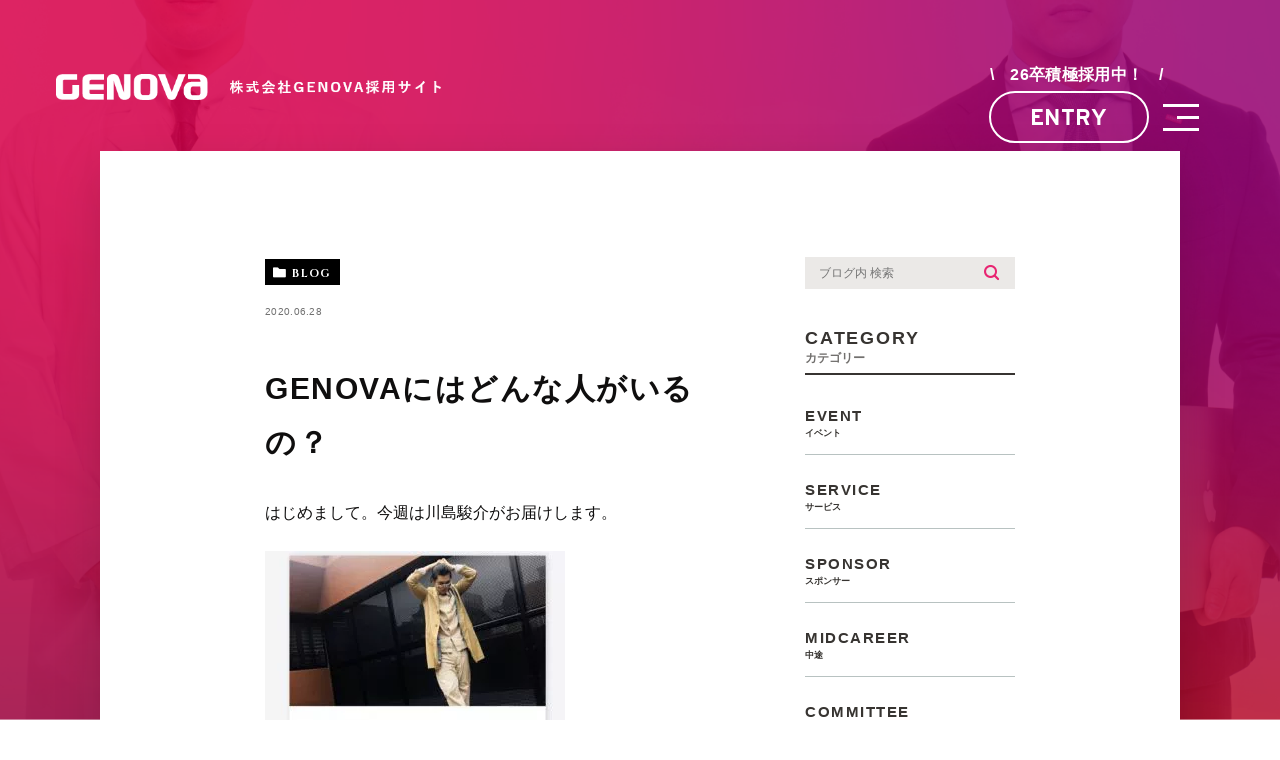

--- FILE ---
content_type: text/html; charset=UTF-8
request_url: https://saiyo.genova.co.jp/blog/2945/
body_size: 10484
content:
<!DOCTYPE html>
<html lang="ja">
	<head>
		<meta charset="UTF-8">
		<meta name="author" content="GENOVAリクルートサイト">
		<meta name="viewport" content="width=device-width, initial-scale=1.0, maximum-scale=1, minimum-scale=1, user-scalable=no">
		<meta name="format-detection" content="telephone=no">
		<title>GENOVAにはどんな人がいるの？ | GENOVAリクルートサイト</title>
						
		<meta property='og:type' content='article'>
		<meta property='og:title' content=''>
		<meta property='og:url' content='https://saiyo.genova.co.jp/blog/2945/'>
		<meta property='og:description' content=''>
		<meta property='og:site_name' content='GENOVAリクルートサイト'>
		<meta property="og:image" content="https://saiyo.genova.co.jp/wp-content/uploads/ogp.png">
		<meta property='og:locale' content='ja_JP'>
		<meta name="twitter:card" content="summarylargeimage" />
		<meta property="fb:app_id" content="498077913868226" />
		<meta name="apple-mobile-web-app-capable" content="yes">
		<meta name="apple-mobile-web-app-status-bar-style" content="black">
		<link rel="shortcut icon" href="https://saiyo.genova.co.jp/wp-content/uploads/favicon.ico" type="image/x-icon" />

		<!--[if lt IE 9]>
		<script src="http://html5shim.googlecode.com/svn/trunk/html5.js"></script>
		<![endif]-->

		<script type="text/javascript" src="https://ajax.googleapis.com/ajax/libs/jquery/1.8.3/jquery.min.js"></script>
		<script type="text/javascript" src="https://saiyo.genova.co.jp/wp-content/themes/genova_tpl/js/typesquare.js"></script>

		<link href="https://fonts.googleapis.com/css?family=Cinzel:400,700,900&display=swap" rel="stylesheet">
		<link href="https://fonts.googleapis.com/css?family=Noto+Serif+JP:400,500,600,700&display=swap" rel="stylesheet">
		<link rel="stylesheet" href="https://use.typekit.net/yio8rec.css">

		<link rel="stylesheet" href="https://saiyo.genova.co.jp/wp-content/themes/genova_tpl/style.css?v=202511091723">
		<link rel="stylesheet" type="text/css" href="https://saiyo.genova.co.jp/wp-content/themes/genova_tpl/css/cssreset-min.css">
				<link rel="stylesheet" type="text/css" href="https://saiyo.genova.co.jp/wp-content/themes/genova_tpl/css/content.css?v=202511091723">

		<!-- Google Tag Manager -->
		<script>
			(function(w, d, s, l, i) {
				w[l] = w[l] || [];
				w[l].push({
					'gtm.start': new Date().getTime(),
					event: 'gtm.js'
				});
				var f = d.getElementsByTagName(s)[0],
					j = d.createElement(s),
					dl = l != 'dataLayer' ? '&l=' + l : '';
				j.async = true;
				j.src =
					'https://www.googletagmanager.com/gtm.js?id=' + i + dl;
				f.parentNode.insertBefore(j, f);
			})(window, document, 'script', 'dataLayer', 'GTM-M556QTS');
		</script>
		<!-- End Google Tag Manager -->
		
		
<!-- All in One SEO Pack 2.4.4.1 by Michael Torbert of Semper Fi Web Design[297,338] -->
<link rel="canonical" href="https://saiyo.genova.co.jp/blog/2945/" />
			<script type="text/javascript" >
				window.ga=window.ga||function(){(ga.q=ga.q||[]).push(arguments)};ga.l=+new Date;
				ga('create', 'UA-100554249-2', 'auto');
				// Plugins
				
				ga('send', 'pageview');
			</script>
			<script async src="https://www.google-analytics.com/analytics.js"></script>
			<!-- /all in one seo pack -->
<link rel='dns-prefetch' href='//s.w.org' />
<link rel="alternate" type="application/rss+xml" title="GENOVAリクルートサイト &raquo; GENOVAにはどんな人がいるの？ のコメントのフィード" href="https://saiyo.genova.co.jp/blog/2945/feed/" />
<link rel='stylesheet' id='cf7cf-style-css'  href='https://saiyo.genova.co.jp/wp-content/plugins/cf7-conditional-fields/style.css?ver=1.9.14' type='text/css' media='all' />
<link rel='https://api.w.org/' href='https://saiyo.genova.co.jp/wp-json/' />
<link rel="EditURI" type="application/rsd+xml" title="RSD" href="https://saiyo.genova.co.jp/xmlrpc.php?rsd" />
<link rel="wlwmanifest" type="application/wlwmanifest+xml" href="https://saiyo.genova.co.jp/wp-includes/wlwmanifest.xml" /> 
<link rel='prev' title='自己紹介と仮配属をして一週間たっての感想' href='https://saiyo.genova.co.jp/blog/2943/' />
<link rel='next' title='入社3ヶ月目を迎えて' href='https://saiyo.genova.co.jp/blog/2939/' />
<meta name="generator" content="WordPress 4.9.15" />
<link rel='shortlink' href='https://saiyo.genova.co.jp/?p=2945' />
<link rel="alternate" type="application/json+oembed" href="https://saiyo.genova.co.jp/wp-json/oembed/1.0/embed?url=https%3A%2F%2Fsaiyo.genova.co.jp%2Fblog%2F2945%2F" />
<link rel="alternate" type="text/xml+oembed" href="https://saiyo.genova.co.jp/wp-json/oembed/1.0/embed?url=https%3A%2F%2Fsaiyo.genova.co.jp%2Fblog%2F2945%2F&#038;format=xml" />
   <style>
      #wpadminbar,
      #adminmenuwrap {
         background: #3d3d3d;
      }

      #wpadminbar #wp-admin-bar-wp-logo>.ab-item .ab-icon {
         width: 54px;
      }

      #wpadminbar #wp-admin-bar-wp-logo>.ab-item .ab-icon::before {
         display: inline-block;
         content: '';
         width: 54px;
         height: 20px;
         background: url(https://saiyo.genova.co.jp/wp-content/uploads/logo_sp.png) 50% 50% no-repeat;
         background-size: contain;
         margin-left: 6px;
      }

      #wpadminbar #adminbarsearch:before,
      #wpadminbar .ab-icon:before,
      #wpadminbar .ab-item:before {
         color: rgb(97, 97, 97);
      }

      #wpadminbar .ab-empty-item,
      #wpadminbar a.ab-item,
      #wpadminbar>#wp-toolbar span.ab-label,
      #wpadminbar>#wp-toolbar span.noticon {
         color: rgb(97, 97, 97);
      }

      #wpadminbar,
      #adminmenuwrap {
         background: #fff !important;
         box-shadow: 0px 1px 5px 1px rgba(0, 0, 0, .3);
      }

      #adminmenu,
      #adminmenu .wp-submenu,
      #adminmenuback,
      #adminmenuwrap {
         background: #fff;
      }

      #adminmenu,
      #adminmenu .wp-submenu,
      #adminmenuback,
      #adminmenuwrap {
         background: #fff;
      }

      #adminmenu div.wp-menu-name {
         color: rgb(97, 97, 97);
      }

      #adminmenu div.wp-menu-image:before {
         color: rgb(97, 97, 97);
      }

      #adminmenu .wp-has-current-submenu .wp-submenu,
      #adminmenu .wp-has-current-submenu .wp-submenu.sub-open,
      #adminmenu .wp-has-current-submenu.opensub .wp-submenu,
      #adminmenu a.wp-has-current-submenu:focus+.wp-submenu,
      .no-js li.wp-has-current-submenu:hover .wp-submenu {
         background: #fff;
         color: rgb(97, 97, 97);
      }

      #adminmenu .wp-submenu a {
         color: rgb(97, 97, 97);
      }

      #adminmenu .opensub .wp-submenu li.current a,
      #adminmenu .wp-submenu li.current,
      #adminmenu .wp-submenu li.current a,
      #adminmenu .wp-submenu li.current a:focus,
      #adminmenu .wp-submenu li.current a:hover,
      #adminmenu a.wp-has-current-submenu:focus+.wp-submenu li.current a {
         color: rgb(97, 97, 97);
      }

      #adminmenu .wp-has-current-submenu .wp-submenu .wp-submenu-head,
      #adminmenu .wp-menu-arrow,
      #adminmenu .wp-menu-arrow div,
      #adminmenu li.current a.menu-top,
      #adminmenu li.wp-has-current-submenu a.wp-has-current-submenu,
      .folded #adminmenu li.current.menu-top,
      .folded #adminmenu li.wp-has-current-submenu {
         background: #6eba32;
      }

      #adminmenu li.wp-has-current-submenu a.wp-has-current-submenu div.wp-menu-name {
         color: #fff;
      }

      #adminmenu li.menu-top:hover div.wp-menu-name,
      #adminmenu li.opensub>a.menu-top div.wp-menu-name,
      #adminmenu li>a.menu-top:focus div.wp-menu-name {
         color: #fff;
      }

      #wp-admin-bar-wp-logo-default {
         display: none;
      }

      #wp-admin-bar-wp-logo {
         pointer-events: none;
      }

      body.no-customize-support #wpfooter,
      body.no-customize-support #wp-version-message,
      body.no-customize-support #toplevel_page_edit-post_type-elementor_library,
      body.no-customize-support .update-nag,
      body.no-customize-support #contextual-help-link {
         display: none !important;
      }
   </style>

		<!-- Global site tag (gtag.js) - Google Analytics -->
		<script async src="https://www.googletagmanager.com/gtag/js?id=G-CQP6P3DQDX"></script>
		<script>
			window.dataLayer = window.dataLayer || [];

			function gtag() {
				dataLayer.push(arguments);
			}
			gtag('js', new Date());

			gtag('config', 'G-CQP6P3DQDX');
		</script>
		
		<!-- Google tag (gtag.js) -->
		<script async src="https://www.googletagmanager.com/gtag/js?id=G-RENE9JJSP1"></script>
		<script>
		  window.dataLayer = window.dataLayer || [];
		  function gtag(){dataLayer.push(arguments);}
		  gtag('js', new Date());

		  gtag('config', 'G-RENE9JJSP1');
		</script>
		
	</head>

	<body class="post-template-default single single-post postid-2945 single-format-standard elementor-default">
	   <!-- Google Tag Manager (noscript) -->
	   <noscript><iframe src="https://www.googletagmanager.com/ns.html?id=GTM-M556QTS" height="0" width="0" style="display:none;visibility:hidden"></iframe></noscript>
	   <!-- End Google Tag Manager (noscript) -->

	   <div id="wrapper">
		  <div id="sliderBg"></div>

		  <!-- ▼header -->
		  <header id="header" class="fixed">
			 <div class="wrap clearfix">
				<h1>
				   <a href="https://saiyo.genova.co.jp/">
					  <img class="pc" src="https://saiyo.genova.co.jp/wp-content/uploads/logo_white.png" alt="GENOVA RECRUIT SITE">
					  <img class="sp" src="https://saiyo.genova.co.jp/wp-content/uploads/logo_white_sp.png" alt="GENOVA RECRUIT SITE">
				   </a>
				</h1>

				<div class="head_box clearfix">
					<div align="center"><p class="menu_top_text"><span style="font-family: Arial;">&#92;</span>　26卒積極採用中！　<span style="font-family: Arial;">&#047;</span></p></div>
				   <div class="toggleMenu">
					  <div class="menu-trigger"><span></span><span></span><span></span></div>
				   </div>
				   <div class="entry pc"><a href="/entry_new_graduate/" target="_blank" class="btnInq" data-evt="エントリータップ">ENTRY</a></div>
				</div>

				<div class="header_menu">
				   <div class="header_menu_wrap">
					  <div class="header_menu_hidden">
						 <div id="nav-overlay"></div>
					  </div>
					  <div class="header_menu_inner" id="nav-fullscreen">
						 <div class="inner">
							<ul class="g_nav clearfix">
							   <li><a href="/">TOP</a></li>
							   <li><a href="/service/">事業内容</a></li>
							   <li><a href="/movie/">社員インタビュー</a></li>
							   <li><a href="/recruit/new_graduate/">募集要項（新卒）</a></li>
							   <li><a href="/recruit/career/">募集要項（中途）</a></li>
							   <li><a href="/message/">代表挨拶</a></li>
							   <li><a href="/organization/">社内制度</a></li>
							   <li><a href="/qa/">Q&amp;A</a></li>
							   <li><a href="/branch/">拠点紹介</a></li>
							   <li><a href="/talksession/">社員対談動画</a></li>
							   <li><a href="/infographics/">WHAT IS GENOVA</a></li>
							   <li><a href="/blog/">人事BLOG</a></li>
							</ul>

							<div class="entry sp"><a href="/entry_new_graduate/" target="_blank" 　class="btnInq" data-evt="エントリータップ">ENTRY</a></div>
						 </div>
					  </div>
				   </div>
				</div>
			 </div>
		  </header>
		  <!-- ▲header -->

		  <div id="blogDetail">
	<div id="main">
		<div id="article">
			<div id="content">
				<div class="container">
					<div id="posts">
												<div class="post">
							<div class="post-header">
								<ul class="post-meta clearfix">
									<li class="category">
										<a href="https://saiyo.genova.co.jp/blog/" class="blog icon-category">blog</a>									</li>
									<li class="date">2020.06.28 </li>
								</ul>
								<h1>GENOVAにはどんな人がいるの？</h1>
							</div>

							<div class="post-content">
								<p>はじめまして。今週は川島駿介がお届けします。</p>
<p><img class="alignnone size-medium wp-image-2927" src="/wp-content/uploads/kawashima01-1-300x220.jpg" alt="" width="300" height="220" srcset="https://saiyo.genova.co.jp/wp-content/uploads/kawashima01-1-300x220.jpg 300w, https://saiyo.genova.co.jp/wp-content/uploads/kawashima01-1.jpg 440w" sizes="(max-width: 300px) 100vw, 300px" /></p>
<p>僕の好きなものは鉄道とファッション、そして映像です。</p>
<p>高校は鉄道学校に通い、その後の在学時代にはJR東日本の駅員として３年半従事しました。</p>
<p>Instagramにはファッションや映像を多く載せています。</p>
<p><img class="alignnone size-medium wp-image-2928" src="/wp-content/uploads/kawashima02-1-300x169.jpg" alt="" width="300" height="169" srcset="https://saiyo.genova.co.jp/wp-content/uploads/kawashima02-1-300x169.jpg 300w, https://saiyo.genova.co.jp/wp-content/uploads/kawashima02-1.jpg 639w" sizes="(max-width: 300px) 100vw, 300px" /></p>
<p>そういえば先日、緊急事態宣言が解除されたこともあって、気晴らしに同期メンバーと福島まで撮影しに行ってきました。</p>
<p>もちろん、感染予防対策は入念に。4ヶ月ぶりの遠出でした。</p>
<p><img class="alignnone size-medium wp-image-2929" src="/wp-content/uploads/kawashima04-1-300x200.jpg" alt="" width="300" height="200" srcset="https://saiyo.genova.co.jp/wp-content/uploads/kawashima04-1-300x200.jpg 300w, https://saiyo.genova.co.jp/wp-content/uploads/kawashima04-1.jpg 624w" sizes="(max-width: 300px) 100vw, 300px" /><img class="alignnone size-medium wp-image-2926" src="/wp-content/uploads/kawahsima03-1-300x200.jpg" alt="" width="300" height="200" srcset="https://saiyo.genova.co.jp/wp-content/uploads/kawahsima03-1-300x200.jpg 300w, https://saiyo.genova.co.jp/wp-content/uploads/kawahsima03-1.jpg 615w" sizes="(max-width: 300px) 100vw, 300px" /></p>
<p>※この後集合写真を撮ったため、一瞬マスクを外しています！</p>
<p>さて、本題に入りますが、GENOVAには僕も含め、様々な経歴や得意分野を持った仲間がいます。</p>
<p>&nbsp;</p>
<p>みなさんの中には、GENOVAが一体どういう企業なのかご存知の方もいることでしょう。</p>
<p>でも、本当にそれが真実でしょうか。</p>
<p>&nbsp;</p>
<p>例えば、一緒に撮影に行った白水くんは爽やかすぎるほどの好青年で知られていますが、夜になるとご自慢の車で首都高をかっ飛ばしています（速度は守っているそうです）。</p>
<p><img class="alignnone size-full wp-image-2930" src="/wp-content/uploads/kawashima05-1.jpg" alt="" width="280" height="209" /></p>
<p>僕らのマスコットキャラクターである平林さんは栄養士免許を取得していますし、カメラマンの郷さんはそのまんまカメラ撮影がすごく上手です。</p>
<p><img class="alignnone size-medium wp-image-2931" src="/wp-content/uploads/kawashima06-1-300x200.jpg" alt="" width="300" height="200" srcset="https://saiyo.genova.co.jp/wp-content/uploads/kawashima06-1-300x200.jpg 300w, https://saiyo.genova.co.jp/wp-content/uploads/kawashima06-1.jpg 403w" sizes="(max-width: 300px) 100vw, 300px" /><img class="alignnone size-full wp-image-2932" src="/wp-content/uploads/kawashima07-1.jpg" alt="" width="268" height="268" srcset="https://saiyo.genova.co.jp/wp-content/uploads/kawashima07-1.jpg 268w, https://saiyo.genova.co.jp/wp-content/uploads/kawashima07-1-150x150.jpg 150w" sizes="(max-width: 268px) 100vw, 268px" /></p>
<p>他にもミスコンでグランプリに選ばれた方や、よく分かんないけどスポーツ選手や大物ビジネスマンとの繋がりを持っている方もいます。</p>
<p>GENOVAには性格も経歴もバラバラな個性豊かな仲間がたくさんいますので、ぜひ自分の目で確かめに来てください！</p>
<p>&nbsp;</p>
<p>次回は須藤くんがお届けします。彼もまた、僕とはタイプが全く違う人です！</p>
<p>お楽しみに！</p>

								<div class="bloginfo_box">
									<div class="blog_name">
										<span class="icon-blog">GENOVAリクルートサイト</span>
									</div>
									<div class="share_btn">
																				<ul>
											<li><a class="icon-facebook" href="https://www.facebook.com/sharer/sharer.php?u=https%3A%2F%2Fsaiyo.genova.co.jp%2Fblog%2F2945%2F&t=GENOVA%E3%81%AB%E3%81%AF%E3%81%A9%E3%82%93%E3%81%AA%E4%BA%BA%E3%81%8C%E3%81%84%E3%82%8B%E3%81%AE%EF%BC%9F" target="_blank">facebook</a></li>
											<li><a class="icon-line" href="http://line.me/R/msg/text/?GENOVA%E3%81%AB%E3%81%AF%E3%81%A9%E3%82%93%E3%81%AA%E4%BA%BA%E3%81%8C%E3%81%84%E3%82%8B%E3%81%AE%EF%BC%9F https%3A%2F%2Fsaiyo.genova.co.jp%2Fblog%2F2945%2F" target="_blank">Line</a></li>
											<li><a class="icon-twitter" href="https://twitter.com/intent/tweet?url=https%3A%2F%2Fsaiyo.genova.co.jp%2Fblog%2F2945%2F&text=GENOVA%E3%81%AB%E3%81%AF%E3%81%A9%E3%82%93%E3%81%AA%E4%BA%BA%E3%81%8C%E3%81%84%E3%82%8B%E3%81%AE%EF%BC%9F" target="_blank">twitter</a></li>
										</ul>
									</div>
								</div>
							</div>
						</div>

						
						<div class="navigation">
							<div class="prev">
								<a href="https://saiyo.genova.co.jp/blog/2943/" rel="prev"><img src="/wp-content/uploads/ico_prev.png" alt="prev"> PREV</a>							</div>
							<div class="next">
								<a href="https://saiyo.genova.co.jp/blog/2939/" rel="next">NEXT <img src="/wp-content/uploads/ico_next.png" alt="next"></a>							</div>
						</div>
					</div>

					<div class="blogside">
						<div class="searchBox">
							<div class="widget widget_search">	<form role="search" method="get" id="searchform" class="searchform" action="https://saiyo.genova.co.jp/">
		<input value="" name="s" id="s" type="text" placeholder="ブログ内 検索">
		<span class="icon-search"><input id="searchsubmit" value="検索" type="submit"></span>
	</form></div>						</div>

						<div class="categoryBox">
							<h2>CATEGORY<span>カテゴリー</span></h2>
							<ul>
								<li><a href="https://saiyo.genova.co.jp/blog/event/">event<span>イベント</span></a></li><li><a href="https://saiyo.genova.co.jp/blog/service/">service<span>サービス</span></a></li><li><a href="https://saiyo.genova.co.jp/sponsor/">sponsor<span>スポンサー</span></a></li><li><a href="https://saiyo.genova.co.jp/blog/midcareer/">midcareer<span>中途</span></a></li><li><a href="https://saiyo.genova.co.jp/blog/committee/">committee<span>委員会</span></a></li><li><a href="https://saiyo.genova.co.jp/blog/recruiting/">recruiting<span>採用</span></a></li><li><a href="https://saiyo.genova.co.jp/blog/graduates/">graduates<span>新卒</span></a></li><li><a href="https://saiyo.genova.co.jp/blog/training/">training<span>研修</span></a></li><li><a href="https://saiyo.genova.co.jp/blog/benefit/">benefit<span>福利厚生</span></a></li>							</ul>
						</div>

						<div class="recentBox">
							<h2>RECENT POSTS<span>最近の投稿</span></h2>
							   <div class="widget widget_recent_entries">
      <ul>
                     <li class="clearfix">
               <div class="recent_thumbnail"><a href="https://saiyo.genova.co.jp/blog/6030/" title="アンジャッシュ渡部さんのセミナーが東京本社にて実施されました!!"><span style="background-image:url(/wp-content/uploads/IMG_0689-300x225.jpg)"></span></a></div>               <div class="recent_title">
                  <h3 class="ellipsis"><a href="https://saiyo.genova.co.jp/blog/6030/">アンジャッシュ渡部さんのセミナーが東京本社にて実施されました!!</a></h3>
                  <p class="recent_date">2024.10.11</p>
               </div>
            </li>
                     <li class="clearfix">
               <div class="recent_thumbnail"><a href="https://saiyo.genova.co.jp/blog/6021/" title="【東京証券取引所プライム市場への上場市場区分変更のお知らせ】"><span style="background-image:url(/wp-content/uploads/20240920-0180-300x200.jpg)"></span></a></div>               <div class="recent_title">
                  <h3 class="ellipsis"><a href="https://saiyo.genova.co.jp/blog/6021/">【東京証券取引所プライム市場への上場市場区分変更のお知らせ】</a></h3>
                  <p class="recent_date">2024.10.07</p>
               </div>
            </li>
                     <li class="clearfix">
               <div class="recent_thumbnail"><a href="https://saiyo.genova.co.jp/blog/6016/" title="渋谷AXSHにオフィスが拡張されました！！"><span style="background-image:url(/wp-content/uploads/IMG_0620-1-300x225.jpg)"></span></a></div>               <div class="recent_title">
                  <h3 class="ellipsis"><a href="https://saiyo.genova.co.jp/blog/6016/">渋谷AXSHにオフィスが拡張されました！！</a></h3>
                  <p class="recent_date">2024.09.26</p>
               </div>
            </li>
                     <li class="clearfix">
               <div class="recent_thumbnail"><a href="https://saiyo.genova.co.jp/blog/5992/" title="まだ遅くない！9月も25卒の説明会を開催いたします！！！"><span style="background-image:url(/wp-content/uploads/noimage.jpg)"></span></a></div>               <div class="recent_title">
                  <h3 class="ellipsis"><a href="https://saiyo.genova.co.jp/blog/5992/">まだ遅くない！9月も25卒の説明会を開催いたします！！！</a></h3>
                  <p class="recent_date">2024.09.12</p>
               </div>
            </li>
                     <li class="clearfix">
               <div class="recent_thumbnail"><a href="https://saiyo.genova.co.jp/blog/5979/" title="初開催!!2024年！Gbarが蘇る夏の夜🎐 GENOVA夏祭りを開催しました～  ✨"><span style="background-image:url(/wp-content/uploads/b5f1ed1317c08c0cf30e824497c54faa-300x209.jpg)"></span></a></div>               <div class="recent_title">
                  <h3 class="ellipsis"><a href="https://saiyo.genova.co.jp/blog/5979/">初開催!!2024年！Gbarが蘇る夏の夜🎐 GENOVA夏祭りを開催しました～  ✨</a></h3>
                  <p class="recent_date">2024.09.03</p>
               </div>
            </li>
                     <li class="clearfix">
               <div class="recent_thumbnail"><a href="https://saiyo.genova.co.jp/blog/5958/" title="25年卒内定者懇親会を行いました！！"><span style="background-image:url(/wp-content/uploads/IMG_0143.jpg)"></span></a></div>               <div class="recent_title">
                  <h3 class="ellipsis"><a href="https://saiyo.genova.co.jp/blog/5958/">25年卒内定者懇親会を行いました！！</a></h3>
                  <p class="recent_date">2024.08.28</p>
               </div>
            </li>
                     <li class="clearfix">
               <div class="recent_thumbnail"><a href="https://saiyo.genova.co.jp/blog/5948/" title="8月も25卒説明会開催いたします！！"><span style="background-image:url(/wp-content/uploads/noimage.jpg)"></span></a></div>               <div class="recent_title">
                  <h3 class="ellipsis"><a href="https://saiyo.genova.co.jp/blog/5948/">8月も25卒説明会開催いたします！！</a></h3>
                  <p class="recent_date">2024.08.09</p>
               </div>
            </li>
                     <li class="clearfix">
               <div class="recent_thumbnail"><a href="https://saiyo.genova.co.jp/blog/5939/" title="事業拡大のため中途採用の枠を増やしました！！"><span style="background-image:url(/wp-content/uploads/noimage.jpg)"></span></a></div>               <div class="recent_title">
                  <h3 class="ellipsis"><a href="https://saiyo.genova.co.jp/blog/5939/">事業拡大のため中途採用の枠を増やしました！！</a></h3>
                  <p class="recent_date">2024.07.31</p>
               </div>
            </li>
                     <li class="clearfix">
               <div class="recent_thumbnail"><a href="https://saiyo.genova.co.jp/blog/5933/" title="新しく出張マッサージの福利厚生がスタート！！！"><span style="background-image:url(/wp-content/uploads/IMG_0304.jpg)"></span></a></div>               <div class="recent_title">
                  <h3 class="ellipsis"><a href="https://saiyo.genova.co.jp/blog/5933/">新しく出張マッサージの福利厚生がスタート！！！</a></h3>
                  <p class="recent_date">2024.07.19</p>
               </div>
            </li>
                     <li class="clearfix">
               <div class="recent_thumbnail"><a href="https://saiyo.genova.co.jp/blog/5919/" title="もうみなさんやりたいことはみつかりましたか？"><span style="background-image:url(/wp-content/uploads/IMG_9541.jpg)"></span></a></div>               <div class="recent_title">
                  <h3 class="ellipsis"><a href="https://saiyo.genova.co.jp/blog/5919/">もうみなさんやりたいことはみつかりましたか？</a></h3>
                  <p class="recent_date">2024.07.10</p>
               </div>
            </li>
               </ul>
   </div>

						</div>

						<div class="tagBox">
							<h2>TAG<span>タグ</span></h2>
							<div class="widget widget_tag_cloud"><h2 class="widgettitle">タグ</h2><div class="tagcloud"><a href="https://saiyo.genova.co.jp/tag/20%e6%96%b0%e5%8d%92/" class="tag-cloud-link tag-link-51 tag-link-position-1" style="font-size: 17.607843137255pt;" aria-label="20新卒 (9個の項目)">20新卒</a>
<a href="https://saiyo.genova.co.jp/tag/22%e5%8d%92/" class="tag-cloud-link tag-link-92 tag-link-position-2" style="font-size: 10.470588235294pt;" aria-label="22卒 (2個の項目)">22卒</a>
<a href="https://saiyo.genova.co.jp/tag/23%e5%8d%92/" class="tag-cloud-link tag-link-101 tag-link-position-3" style="font-size: 10.470588235294pt;" aria-label="23卒 (2個の項目)">23卒</a>
<a href="https://saiyo.genova.co.jp/tag/2020%e5%b9%b4%e5%8d%92/" class="tag-cloud-link tag-link-42 tag-link-position-4" style="font-size: 8pt;" aria-label="2020年卒 (1個の項目)">2020年卒</a>
<a href="https://saiyo.genova.co.jp/tag/2020%e6%96%b0%e5%8d%92/" class="tag-cloud-link tag-link-43 tag-link-position-5" style="font-size: 18.705882352941pt;" aria-label="2020新卒 (11個の項目)">2020新卒</a>
<a href="https://saiyo.genova.co.jp/tag/2021%e5%b9%b4%e5%ba%a6/" class="tag-cloud-link tag-link-68 tag-link-position-6" style="font-size: 8pt;" aria-label="2021年度 (1個の項目)">2021年度</a>
<a href="https://saiyo.genova.co.jp/tag/2022%e5%8d%92/" class="tag-cloud-link tag-link-90 tag-link-position-7" style="font-size: 10.470588235294pt;" aria-label="2022卒 (2個の項目)">2022卒</a>
<a href="https://saiyo.genova.co.jp/tag/genovadesign/" class="tag-cloud-link tag-link-71 tag-link-position-8" style="font-size: 8pt;" aria-label="GENOVADESIGN (1個の項目)">GENOVADESIGN</a>
<a href="https://saiyo.genova.co.jp/tag/medical-doc/" class="tag-cloud-link tag-link-88 tag-link-position-9" style="font-size: 13.490196078431pt;" aria-label="Medical DOC (4個の項目)">Medical DOC</a>
<a href="https://saiyo.genova.co.jp/tag/ojt/" class="tag-cloud-link tag-link-48 tag-link-position-10" style="font-size: 14.588235294118pt;" aria-label="OJT (5個の項目)">OJT</a>
<a href="https://saiyo.genova.co.jp/tag/youtube/" class="tag-cloud-link tag-link-94 tag-link-position-11" style="font-size: 12.117647058824pt;" aria-label="YouTube (3個の項目)">YouTube</a>
<a href="https://saiyo.genova.co.jp/tag/%e3%82%a2%e3%83%ab%e3%83%90%e3%82%a4%e3%83%88/" class="tag-cloud-link tag-link-32 tag-link-position-12" style="font-size: 8pt;" aria-label="アルバイト (1個の項目)">アルバイト</a>
<a href="https://saiyo.genova.co.jp/tag/%e3%82%a4%e3%83%b3%e3%82%bf%e3%83%93%e3%83%a5%e3%83%bc/" class="tag-cloud-link tag-link-85 tag-link-position-13" style="font-size: 13.490196078431pt;" aria-label="インタビュー (4個の項目)">インタビュー</a>
<a href="https://saiyo.genova.co.jp/tag/%e3%82%a4%e3%83%b3%e3%82%bf%e3%83%bc%e3%83%b3/" class="tag-cloud-link tag-link-93 tag-link-position-14" style="font-size: 10.470588235294pt;" aria-label="インターン (2個の項目)">インターン</a>
<a href="https://saiyo.genova.co.jp/tag/%e3%82%aa%e3%83%95%e3%82%a3%e3%82%b9/" class="tag-cloud-link tag-link-98 tag-link-position-15" style="font-size: 10.470588235294pt;" aria-label="オフィス (2個の項目)">オフィス</a>
<a href="https://saiyo.genova.co.jp/tag/%e3%82%aa%e3%83%b3%e3%83%a9%e3%82%a4%e3%83%b3%e8%a8%ba%e7%99%82/" class="tag-cloud-link tag-link-47 tag-link-position-16" style="font-size: 8pt;" aria-label="オンライン診療 (1個の項目)">オンライン診療</a>
<a href="https://saiyo.genova.co.jp/tag/%e3%82%b9%e3%83%9d%e3%83%b3%e3%82%b5%e3%83%bc/" class="tag-cloud-link tag-link-77 tag-link-position-17" style="font-size: 12.117647058824pt;" aria-label="スポンサー (3個の項目)">スポンサー</a>
<a href="https://saiyo.genova.co.jp/tag/%e3%83%81%e3%83%bc%e3%83%a0%e3%83%a9%e3%83%9c/" class="tag-cloud-link tag-link-30 tag-link-position-18" style="font-size: 8pt;" aria-label="チームラボ (1個の項目)">チームラボ</a>
<a href="https://saiyo.genova.co.jp/tag/%e3%83%87%e3%82%b6%e3%82%a4%e3%83%8a%e3%83%bc/" class="tag-cloud-link tag-link-70 tag-link-position-19" style="font-size: 8pt;" aria-label="デザイナー (1個の項目)">デザイナー</a>
<a href="https://saiyo.genova.co.jp/tag/%e3%83%a9%e3%83%b3%e3%83%81/" class="tag-cloud-link tag-link-38 tag-link-position-20" style="font-size: 10.470588235294pt;" aria-label="ランチ (2個の項目)">ランチ</a>
<a href="https://saiyo.genova.co.jp/tag/%e4%ba%88%e9%98%b2/" class="tag-cloud-link tag-link-74 tag-link-position-21" style="font-size: 8pt;" aria-label="予防 (1個の項目)">予防</a>
<a href="https://saiyo.genova.co.jp/tag/%e5%81%a5%e5%ba%b7/" class="tag-cloud-link tag-link-75 tag-link-position-22" style="font-size: 8pt;" aria-label="健康 (1個の項目)">健康</a>
<a href="https://saiyo.genova.co.jp/tag/%e5%86%85%e5%ae%9a%e8%80%85/" class="tag-cloud-link tag-link-41 tag-link-position-23" style="font-size: 12.117647058824pt;" aria-label="内定者 (3個の項目)">内定者</a>
<a href="https://saiyo.genova.co.jp/tag/%e5%8c%bb%e7%99%82%e3%83%a1%e3%83%87%e3%82%a3%e3%82%a2/" class="tag-cloud-link tag-link-89 tag-link-position-24" style="font-size: 10.470588235294pt;" aria-label="医療メディア (2個の項目)">医療メディア</a>
<a href="https://saiyo.genova.co.jp/tag/%e5%90%8c%e6%9c%9f/" class="tag-cloud-link tag-link-49 tag-link-position-25" style="font-size: 10.470588235294pt;" aria-label="同期 (2個の項目)">同期</a>
<a href="https://saiyo.genova.co.jp/tag/%e5%90%8d%e5%8f%a4%e5%b1%8b%e6%94%af%e5%ba%97/" class="tag-cloud-link tag-link-72 tag-link-position-26" style="font-size: 8pt;" aria-label="名古屋支店 (1個の項目)">名古屋支店</a>
<a href="https://saiyo.genova.co.jp/tag/%e5%96%b6%e6%a5%ad/" class="tag-cloud-link tag-link-53 tag-link-position-27" style="font-size: 18.705882352941pt;" aria-label="営業 (11個の項目)">営業</a>
<a href="https://saiyo.genova.co.jp/tag/%e5%96%b6%e6%a5%ad%e8%81%b7/" class="tag-cloud-link tag-link-69 tag-link-position-28" style="font-size: 8pt;" aria-label="営業職 (1個の項目)">営業職</a>
<a href="https://saiyo.genova.co.jp/tag/%e5%a4%96%e9%83%a8%e8%ac%9b%e5%b8%ab/" class="tag-cloud-link tag-link-29 tag-link-position-29" style="font-size: 8pt;" aria-label="外部講師 (1個の項目)">外部講師</a>
<a href="https://saiyo.genova.co.jp/tag/%e5%a4%a7%e9%98%aa%e6%94%af%e5%ba%97/" class="tag-cloud-link tag-link-50 tag-link-position-30" style="font-size: 8pt;" aria-label="大阪支店 (1個の項目)">大阪支店</a>
<a href="https://saiyo.genova.co.jp/tag/%e6%8e%a1%e7%94%a8/" class="tag-cloud-link tag-link-34 tag-link-position-31" style="font-size: 20.078431372549pt;" aria-label="採用 (14個の項目)">採用</a>
<a href="https://saiyo.genova.co.jp/tag/%e6%96%b0%e5%8d%92/" class="tag-cloud-link tag-link-35 tag-link-position-32" style="font-size: 22pt;" aria-label="新卒 (20個の項目)">新卒</a>
<a href="https://saiyo.genova.co.jp/tag/%e6%96%b0%e5%8d%92%e3%83%96%e3%83%ad%e3%82%b0/" class="tag-cloud-link tag-link-52 tag-link-position-33" style="font-size: 18.156862745098pt;" aria-label="新卒ブログ (10個の項目)">新卒ブログ</a>
<a href="https://saiyo.genova.co.jp/tag/%e6%96%b0%e5%8d%92%e6%8e%a1%e7%94%a8/" class="tag-cloud-link tag-link-83 tag-link-position-34" style="font-size: 10.470588235294pt;" aria-label="新卒採用 (2個の項目)">新卒採用</a>
<a href="https://saiyo.genova.co.jp/tag/%e6%9d%b1%e4%ba%ac%e6%9c%ac%e7%a4%be/" class="tag-cloud-link tag-link-99 tag-link-position-35" style="font-size: 10.470588235294pt;" aria-label="東京本社 (2個の項目)">東京本社</a>
<a href="https://saiyo.genova.co.jp/tag/%e6%b1%82%e4%ba%ba/" class="tag-cloud-link tag-link-31 tag-link-position-36" style="font-size: 8pt;" aria-label="求人 (1個の項目)">求人</a>
<a href="https://saiyo.genova.co.jp/tag/%e6%b2%96%e7%b8%84%e5%96%b6%e6%a5%ad%e6%89%80/" class="tag-cloud-link tag-link-33 tag-link-position-37" style="font-size: 8pt;" aria-label="沖縄営業所 (1個の項目)">沖縄営業所</a>
<a href="https://saiyo.genova.co.jp/tag/%e7%a0%94%e4%bf%ae/" class="tag-cloud-link tag-link-40 tag-link-position-38" style="font-size: 15.549019607843pt;" aria-label="研修 (6個の項目)">研修</a>
<a href="https://saiyo.genova.co.jp/tag/%e7%a4%be%e5%86%85%e3%82%a4%e3%83%99%e3%83%b3%e3%83%88/" class="tag-cloud-link tag-link-103 tag-link-position-39" style="font-size: 10.470588235294pt;" aria-label="社内イベント (2個の項目)">社内イベント</a>
<a href="https://saiyo.genova.co.jp/tag/%e7%a4%be%e5%86%85%e5%88%b6%e5%ba%a6/" class="tag-cloud-link tag-link-73 tag-link-position-40" style="font-size: 8pt;" aria-label="社内制度 (1個の項目)">社内制度</a>
<a href="https://saiyo.genova.co.jp/tag/%e7%a6%8f%e5%88%a9%e5%8e%9a%e7%94%9f/" class="tag-cloud-link tag-link-39 tag-link-position-41" style="font-size: 10.470588235294pt;" aria-label="福利厚生 (2個の項目)">福利厚生</a>
<a href="https://saiyo.genova.co.jp/tag/%e7%a7%8b%e6%8e%a1%e7%94%a8/" class="tag-cloud-link tag-link-67 tag-link-position-42" style="font-size: 8pt;" aria-label="秋採用 (1個の項目)">秋採用</a>
<a href="https://saiyo.genova.co.jp/tag/%e7%ac%ac%e4%b8%80%e5%96%b6%e6%a5%ad%e9%83%a8/" class="tag-cloud-link tag-link-54 tag-link-position-43" style="font-size: 10.470588235294pt;" aria-label="第一営業部 (2個の項目)">第一営業部</a>
<a href="https://saiyo.genova.co.jp/tag/%e8%aa%ac%e6%98%8e%e4%bc%9a/" class="tag-cloud-link tag-link-36 tag-link-position-44" style="font-size: 13.490196078431pt;" aria-label="説明会 (4個の項目)">説明会</a>
<a href="https://saiyo.genova.co.jp/tag/%e9%83%a8%e6%b4%bb%e5%8b%95/" class="tag-cloud-link tag-link-102 tag-link-position-45" style="font-size: 10.470588235294pt;" aria-label="部活動 (2個の項目)">部活動</a></div>
</div>						</div>

						<div class="archiveBox">
							<h2>ARCHIVE<span>月別アーカイブ</span></h2>
							<ul class="accordion">
																<li>
									<p class="acv_open">2024年 (20)</p>
									<ul>
																				<li>
											<a href="https://saiyo.genova.co.jp/date/2024/10?cat=">2024年10月 (2)</a></li>
																				<li>
											<a href="https://saiyo.genova.co.jp/date/2024/09?cat=">2024年9月 (3)</a></li>
																				<li>
											<a href="https://saiyo.genova.co.jp/date/2024/08?cat=">2024年8月 (2)</a></li>
																				<li>
											<a href="https://saiyo.genova.co.jp/date/2024/07?cat=">2024年7月 (3)</a></li>
																				<li>
											<a href="https://saiyo.genova.co.jp/date/2024/05?cat=">2024年5月 (3)</a></li>
																				<li>
											<a href="https://saiyo.genova.co.jp/date/2024/03?cat=">2024年3月 (2)</a></li>
																				<li>
											<a href="https://saiyo.genova.co.jp/date/2024/02?cat=">2024年2月 (4)</a></li>
																				<li>
											<a href="https://saiyo.genova.co.jp/date/2024/01?cat=">2024年1月 (1)</a></li>
																			</ul>
								</li>
								<li>
									<p>2023年 (18)</p>
									<ul class="hide">
																				<li>
											<a href="https://saiyo.genova.co.jp/date/2023/12?cat=">2023年12月 (2)</a></li>
																				<li>
											<a href="https://saiyo.genova.co.jp/date/2023/11?cat=">2023年11月 (2)</a></li>
																				<li>
											<a href="https://saiyo.genova.co.jp/date/2023/10?cat=">2023年10月 (1)</a></li>
																				<li>
											<a href="https://saiyo.genova.co.jp/date/2023/09?cat=">2023年9月 (1)</a></li>
																				<li>
											<a href="https://saiyo.genova.co.jp/date/2023/08?cat=">2023年8月 (1)</a></li>
																				<li>
											<a href="https://saiyo.genova.co.jp/date/2023/07?cat=">2023年7月 (1)</a></li>
																				<li>
											<a href="https://saiyo.genova.co.jp/date/2023/06?cat=">2023年6月 (2)</a></li>
																				<li>
											<a href="https://saiyo.genova.co.jp/date/2023/05?cat=">2023年5月 (1)</a></li>
																				<li>
											<a href="https://saiyo.genova.co.jp/date/2023/04?cat=">2023年4月 (2)</a></li>
																				<li>
											<a href="https://saiyo.genova.co.jp/date/2023/03?cat=">2023年3月 (1)</a></li>
																				<li>
											<a href="https://saiyo.genova.co.jp/date/2023/01?cat=">2023年1月 (4)</a></li>
																			</ul>
								</li>
								<li>
									<p>2022年 (9)</p>
									<ul class="hide">
																				<li>
											<a href="https://saiyo.genova.co.jp/date/2022/12?cat=">2022年12月 (3)</a></li>
																				<li>
											<a href="https://saiyo.genova.co.jp/date/2022/10?cat=">2022年10月 (2)</a></li>
																				<li>
											<a href="https://saiyo.genova.co.jp/date/2022/07?cat=">2022年7月 (1)</a></li>
																				<li>
											<a href="https://saiyo.genova.co.jp/date/2022/03?cat=">2022年3月 (1)</a></li>
																				<li>
											<a href="https://saiyo.genova.co.jp/date/2022/02?cat=">2022年2月 (1)</a></li>
																				<li>
											<a href="https://saiyo.genova.co.jp/date/2022/01?cat=">2022年1月 (1)</a></li>
																			</ul>
								</li>
								<li>
									<p>2021年 (21)</p>
									<ul class="hide">
																				<li>
											<a href="https://saiyo.genova.co.jp/date/2021/12?cat=">2021年12月 (2)</a></li>
																				<li>
											<a href="https://saiyo.genova.co.jp/date/2021/11?cat=">2021年11月 (2)</a></li>
																				<li>
											<a href="https://saiyo.genova.co.jp/date/2021/10?cat=">2021年10月 (3)</a></li>
																				<li>
											<a href="https://saiyo.genova.co.jp/date/2021/09?cat=">2021年9月 (2)</a></li>
																				<li>
											<a href="https://saiyo.genova.co.jp/date/2021/07?cat=">2021年7月 (2)</a></li>
																				<li>
											<a href="https://saiyo.genova.co.jp/date/2021/06?cat=">2021年6月 (1)</a></li>
																				<li>
											<a href="https://saiyo.genova.co.jp/date/2021/04?cat=">2021年4月 (1)</a></li>
																				<li>
											<a href="https://saiyo.genova.co.jp/date/2021/03?cat=">2021年3月 (2)</a></li>
																				<li>
											<a href="https://saiyo.genova.co.jp/date/2021/02?cat=">2021年2月 (2)</a></li>
																				<li>
											<a href="https://saiyo.genova.co.jp/date/2021/01?cat=">2021年1月 (4)</a></li>
																			</ul>
								</li>
								<li>
									<p>2020年 (40)</p>
									<ul class="hide">
																				<li>
											<a href="https://saiyo.genova.co.jp/date/2020/12?cat=">2020年12月 (5)</a></li>
																				<li>
											<a href="https://saiyo.genova.co.jp/date/2020/11?cat=">2020年11月 (3)</a></li>
																				<li>
											<a href="https://saiyo.genova.co.jp/date/2020/10?cat=">2020年10月 (4)</a></li>
																				<li>
											<a href="https://saiyo.genova.co.jp/date/2020/09?cat=">2020年9月 (5)</a></li>
																				<li>
											<a href="https://saiyo.genova.co.jp/date/2020/08?cat=">2020年8月 (4)</a></li>
																				<li>
											<a href="https://saiyo.genova.co.jp/date/2020/07?cat=">2020年7月 (4)</a></li>
																				<li>
											<a href="https://saiyo.genova.co.jp/date/2020/06?cat=">2020年6月 (4)</a></li>
																				<li>
											<a href="https://saiyo.genova.co.jp/date/2020/05?cat=">2020年5月 (4)</a></li>
																				<li>
											<a href="https://saiyo.genova.co.jp/date/2020/04?cat=">2020年4月 (1)</a></li>
																				<li>
											<a href="https://saiyo.genova.co.jp/date/2020/03?cat=">2020年3月 (3)</a></li>
																				<li>
											<a href="https://saiyo.genova.co.jp/date/2020/02?cat=">2020年2月 (1)</a></li>
																				<li>
											<a href="https://saiyo.genova.co.jp/date/2020/01?cat=">2020年1月 (2)</a></li>
																			</ul>
								</li>
								<li>
									<p>2019年 (3)</p>
									<ul class="hide">
																				<li>
											<a href="https://saiyo.genova.co.jp/date/2019/08?cat=">2019年8月 (2)</a></li>
																				<li>
											<a href="https://saiyo.genova.co.jp/date/2019/03?cat=">2019年3月 (1)</a></li>
																			</ul>
								</li>
								<li>
									<p>2018年 (8)</p>
									<ul class="hide">
																				<li>
											<a href="https://saiyo.genova.co.jp/date/2018/11?cat=">2018年11月 (1)</a></li>
																				<li>
											<a href="https://saiyo.genova.co.jp/date/2018/10?cat=">2018年10月 (2)</a></li>
																				<li>
											<a href="https://saiyo.genova.co.jp/date/2018/08?cat=">2018年8月 (2)</a></li>
																				<li>
											<a href="https://saiyo.genova.co.jp/date/2018/07?cat=">2018年7月 (3)</a></li>
																			</ul>
								</li>
								<li>
									<p>2017年 (14)</p>
									<ul class="hide">
																				<li>
											<a href="https://saiyo.genova.co.jp/date/2017/10?cat=">2017年10月 (1)</a></li>
																				<li>
											<a href="https://saiyo.genova.co.jp/date/2017/07?cat=">2017年7月 (1)</a></li>
																				<li>
											<a href="https://saiyo.genova.co.jp/date/2017/05?cat=">2017年5月 (1)</a></li>
																				<li>
											<a href="https://saiyo.genova.co.jp/date/2017/04?cat=">2017年4月 (2)</a></li>
																				<li>
											<a href="https://saiyo.genova.co.jp/date/2017/03?cat=">2017年3月 (4)</a></li>
																				<li>
											<a href="https://saiyo.genova.co.jp/date/2017/02?cat=">2017年2月 (3)</a></li>
																				<li>
											<a href="https://saiyo.genova.co.jp/date/2017/01?cat=">2017年1月 (2)</a></li>
																			</ul>
								</li>
								<li>
									<p>2016年 (88)</p>
									<ul class="hide">
																				<li>
											<a href="https://saiyo.genova.co.jp/date/2016/12?cat=">2016年12月 (4)</a></li>
																				<li>
											<a href="https://saiyo.genova.co.jp/date/2016/11?cat=">2016年11月 (7)</a></li>
																				<li>
											<a href="https://saiyo.genova.co.jp/date/2016/10?cat=">2016年10月 (8)</a></li>
																				<li>
											<a href="https://saiyo.genova.co.jp/date/2016/09?cat=">2016年9月 (8)</a></li>
																				<li>
											<a href="https://saiyo.genova.co.jp/date/2016/08?cat=">2016年8月 (4)</a></li>
																				<li>
											<a href="https://saiyo.genova.co.jp/date/2016/07?cat=">2016年7月 (6)</a></li>
																				<li>
											<a href="https://saiyo.genova.co.jp/date/2016/06?cat=">2016年6月 (9)</a></li>
																				<li>
											<a href="https://saiyo.genova.co.jp/date/2016/05?cat=">2016年5月 (4)</a></li>
																				<li>
											<a href="https://saiyo.genova.co.jp/date/2016/04?cat=">2016年4月 (9)</a></li>
																				<li>
											<a href="https://saiyo.genova.co.jp/date/2016/03?cat=">2016年3月 (10)</a></li>
																				<li>
											<a href="https://saiyo.genova.co.jp/date/2016/02?cat=">2016年2月 (8)</a></li>
																				<li>
											<a href="https://saiyo.genova.co.jp/date/2016/01?cat=">2016年1月 (11)</a></li>
																			</ul>
								</li>
								<li>
									<p>2015年 (40)</p>
									<ul class="hide">
																				<li>
											<a href="https://saiyo.genova.co.jp/date/2015/12?cat=">2015年12月 (10)</a></li>
																				<li>
											<a href="https://saiyo.genova.co.jp/date/2015/11?cat=">2015年11月 (8)</a></li>
																				<li>
											<a href="https://saiyo.genova.co.jp/date/2015/10?cat=">2015年10月 (1)</a></li>
																				<li>
											<a href="https://saiyo.genova.co.jp/date/2015/09?cat=">2015年9月 (1)</a></li>
																				<li>
											<a href="https://saiyo.genova.co.jp/date/2015/08?cat=">2015年8月 (1)</a></li>
																				<li>
											<a href="https://saiyo.genova.co.jp/date/2015/07?cat=">2015年7月 (3)</a></li>
																				<li>
											<a href="https://saiyo.genova.co.jp/date/2015/06?cat=">2015年6月 (7)</a></li>
																				<li>
											<a href="https://saiyo.genova.co.jp/date/2015/05?cat=">2015年5月 (2)</a></li>
																				<li>
											<a href="https://saiyo.genova.co.jp/date/2015/04?cat=">2015年4月 (1)</a></li>
																				<li>
											<a href="https://saiyo.genova.co.jp/date/2015/03?cat=">2015年3月 (2)</a></li>
																				<li>
											<a href="https://saiyo.genova.co.jp/date/2015/02?cat=">2015年2月 (2)</a></li>
																				<li>
											<a href="https://saiyo.genova.co.jp/date/2015/01?cat=">2015年1月 (2)</a></li>
																			</ul>
								</li>
							</ul>
						</div>
					</div>
				</div>
			</div>

			<div id="bread_area">
				<ul id="bread" class="clearfix">
					<li><a href="https://saiyo.genova.co.jp/">HOME</a></li>
					<li>
						GENOVA 採用サイト 人事ブログ					</li>
				</ul>
			</div>
		</div>
	</div>
</div>


			<!-- ▼footer -->
			<footer id="footer" class="js-section" data-scroll="toggle(.fromleftIn, .fromleftOut) centerVertical">
				<div class="footer_inner">
					<div class="entryBox">
						<div class="inner">
							<p class="tit"><sup>何も知らない世界でも<br>挑める土俵がここにはあります</sup>さあ、今何をする？</p>
							<div class="btn_entry">
								<a href="/entry_new_graduate/" target="_blank" class="btnInq" data-evt="エントリータップ"><img src="/wp-content/uploads/footer_btn_entry.png" alt="ENTRY"></a>
							</div>
						</div>
					</div>
					<div class="linksWrap">
						<div class="linksWrap_">
							<div class="inner clearfix">
								<ul class="guild_list">
									<li><a href="/sitemap/">サイトマップ</a></li>
									<li><a href="https://genova.co.jp/other/privacy.html" target="_blank">個人情報保護方針</a></li>
								</ul>
								<ul class="share_list">
									<li><a href="https://ja-jp.facebook.com/genova.co.ltd" target="_blank"><img src="/wp-content/uploads/ico_facebook.png" alt="facebook"></a></li>
									<li><a href="https://www.instagram.com/genova_recruit/" target="_blank"><img src="/wp-content/uploads/ico_ins.png" alt="instagram"></a></li>
									<li><a href="https://www.youtube.com/channel/UCyW2Qur40oeT3sp8EyaQ_Fw" target="_blank"><img src="/wp-content/uploads/ico_youtube.png" alt="youtube"></a></li>
									<li class="target"><a href="https://job.mynavi.jp/24/pc/search/corp255741/outline.html" target="_blank">マイナビ</a></li>
									<li class="target"><a href="https://genova.co.jp" target="_blank">オフィシャルサイト</a></li>

								</ul>
							</div>
							<p class="copyright">Copyright © GENOVA, Inc.</p>
						</div>
					</div>
					
					<div class="fixed_box">
						<ul>
							<li class="entry"><a href="/entry_new_graduate/" target="_blank" class="btnInq" data-evt="エントリータップ">ENTRY</a></li>
							<li class="instagram"><a href="https://www.instagram.com/genova_recruit/?hl=ja" target="_blank" data-evt="Instagramタップ">Instagram</a></li>
							<!-- <li class="twitter"><a href="https://twitter.com/GENOVA20050704" target="_blank">Twitter</a></li>
							<li class="facebook"><a href="https://www.facebook.com/genova.co.ltd/" target="_blank">Facebook</a></li> -->
						</ul>
						<!-- <div class="entryWrap">
							<a href="/entry_new_graduate/" target="_blank">ENTRY</a>
						</div> -->
					</div>
				</div>
			</footer>
			<!-- ▲footer -->

			<script type='text/javascript' src='https://saiyo.genova.co.jp/wp-includes/js/jquery/jquery.js'></script>
<script type='text/javascript' src='https://saiyo.genova.co.jp/wp-includes/js/jquery/jquery-migrate.min.js'></script>
<script type='text/javascript'>
/* <![CDATA[ */
var wpcf7cf_global_settings = {"ajaxurl":"https:\/\/saiyo.genova.co.jp\/wp-admin\/admin-ajax.php"};
/* ]]> */
</script>
<script type='text/javascript' src='https://saiyo.genova.co.jp/wp-content/plugins/cf7-conditional-fields/js/scripts.js?ver=1.9.14'></script>
		</div>
		<!-- ▲wrapper -->

		
				<script type="text/javascript" src="https://saiyo.genova.co.jp/wp-content/themes/genova_tpl/js/ScrollTrigger.js"></script>
				<link rel="stylesheet" type="text/css" href="https://saiyo.genova.co.jp/wp-content/themes/genova_tpl/slick/slick.css">
		<link rel="stylesheet" type="text/css" href="https://saiyo.genova.co.jp/wp-content/themes/genova_tpl/slick/slick-theme.css">
		<script type="text/javascript" src="https://saiyo.genova.co.jp/wp-content/themes/genova_tpl/slick/slick.min.js"></script>
		<link rel="stylesheet" type="text/css" href="https://saiyo.genova.co.jp/wp-content/themes/genova_tpl/css/magnific-popup.css">
		<script type="text/javascript" src="https://saiyo.genova.co.jp/wp-content/themes/genova_tpl/js/magnific-popup.js"></script>
						<script type="text/javascript" src="https://saiyo.genova.co.jp/wp-content/themes/genova_tpl/js/matchHeight.js"></script>
		<script type="text/javascript" src="https://saiyo.genova.co.jp/wp-content/themes/genova_tpl/js/jquery.tab.js"></script>
		<script type="text/javascript" src='https://saiyo.genova.co.jp/wp-content/themes/genova_tpl/js/jquery.lazy.min.js' id='lazy-js'></script>
		<script type="text/javascript" src='https://saiyo.genova.co.jp/wp-content/themes/genova_tpl/js/jquery.lazy.plugins.min.js' id='lazy-plugins-js'></script>
		<script type="text/javascript" src="https://saiyo.genova.co.jp/wp-content/themes/genova_tpl/js/share.js?v=202511091723"></script>
			</body>
</html>

--- FILE ---
content_type: text/css
request_url: https://saiyo.genova.co.jp/wp-content/themes/genova_tpl/style.css?v=202511091723
body_size: 17963
content:
@charset "utf-8";
/*
Theme Name: genova_tpl
Theme URI: http://genova.co.jp/
Description: genova template.
Version: 1.0
*/

/* =====================================
■BASE
===================================== */
html {
	font-size: 62.5%;
}
body {
	font-family: "ヒラギノ角ゴ Pro W3", "Hiragino Kaku Gothic Pro", "メイリオ", Meiryo, sans-serif;
	font-size: 15px;
	background: #fff;
	color: #000001;
	letter-spacing: 0.02em;
	line-height: 2;
	position: relative;
	-webkit-text-size-adjust: 100%;
	overflow: hidden;
}
.is-scrolled body {
	overflow-y: scroll;
}

/* =====================================
■MODULE
===================================== */
/*--------------------------------------
汎用
--------------------------------------*/
/* float */
.fr {
	float: right!important;
}
.fl {
	float: left!important;
}
/* clears */
.clearfix {
	*zoom: 1;
}
.clearfix:after {
	content: "";
	display: table;
	clear: both;
}
.cl {
	clear: both!important;
}
/* text indent */
.textHide {
	overflow: hidden;
	text-indent: 100%;
	white-space: nowrap;
}
/* text-align */
.tac {
	text-align: center!important;
}
.tar {
	text-align: right!important;
}
.tal {
	text-align: left!important;
}
/* font-weight */
.fb {
	font-weight: bold!important;
}

/*--------------------------------------
Icon fonts
--------------------------------------*/
@font-face {
	font-family: 'Font Awesome';
	src:  url('img/fonts/Font Awesome.eot');
	src:  url('img/fonts/Font Awesome.eot#iefix') format('embedded-opentype'),
		url('img/fonts/Font Awesome.ttf') format('truetype'),
		url('img/fonts/Font Awesome.woff') format('woff'),
		url('img/fonts/Font Awesome.svg#icomoon') format('svg');
	font-weight: normal;
	font-style: normal;
}


@font-face {
	font-family: 'icomoon';
	src:  url('img/fonts/icomoon.eot');
	src:  url('img/fonts/icomoon.eot#iefix') format('embedded-opentype'),
		url('img/fonts/icomoon.ttf') format('truetype'),
		url('img/fonts/icomoon.woff') format('woff'),
		url('img/fonts/icomoon.svg#icomoon') format('svg');
	font-weight: normal;
	font-style: normal;
}
[class*='icon-']:not([class*='eicon-']):before {
	display: inline-block;
	font-family: 'icomoon';
	speak: none;
	font-style: normal;
	font-weight: normal;
	font-variant: normal;
	text-transform: none;
	line-height: 1;
	vertical-align: baseline;
	-webkit-font-smoothing: antialiased;
	-moz-osx-font-smoothing: grayscale;
}
.icon-blog:before {content: "\e900";}
.icon-category:before {content: "\e901";}
.icon-check:before {content: "\e902";}
.icon-checked:before {content: "\e903";}
.icon-down:before {content: "\e904";}
.icon-facebook:before {content: "\e905";}
.icon-google:before {content: "\e906";}
.icon-line:before {content: "\e907";}
.icon-twitter:before {content: "\e908";}
.icon-arrow02:before {content: "\e909";}
.icon-arrow01:before {content: "\e910";}
.icon-search:before {content: "\e911";}
.icon-tag:before {content: "\e912";}

/*--------------------------------------
Pc sp change
--------------------------------------*/
.sp {
	display: none;
}

@media screen and (max-width: 767px) {
	.pc {
		display: none !important;
	}
	.sp {
		display: block !important;
	}
}

/* =====================================
■Layout
===================================== */
/*--------------------------------------
container
--------------------------------------*/
.container {
	width: 100%;
	max-width: 1100px;
	padding: 0 20px;
	margin: 0 auto;
	-webkit-box-sizing: border-box;
	-moz-box-sizing: border-box;
	-ms-box-sizing: border-box;
	-o-box-sizing: border-box;
	box-sizing: border-box;
}
.container:after {
	content: "";
	display: block;
	clear: both;
}

/*--------------------------------------
header
--------------------------------------*/
#wrapper {
	position: relative;
	padding-top: 151px;
	height: 100%;
	box-sizing: border-box;
}
.home #wrapper {
	padding-top: 0;
}

@media screen and (max-width: 767px) {
	#wrapper {
		padding-top: 82px;
	}
}

/*--------------------------------------
header
--------------------------------------*/
body.noscroll {
	overflow: hidden !important;
	height: 100% !important;
}
#header {
	position: fixed;
	width: 100%;
	top: 0;
	left: 0;
	z-index: 9999;
	-moz-transition-duration: 0.7s;
	-o-transition-duration: 0.7s;
	-webkit-transition-duration: 0.7s;
	transition-duration: 0.7s;
	pointer-events: none;
}
/* .home #header {
pointer-events: none;
}
.home #header.fixed,
body.noscroll.home #header.fixed {
pointer-events: auto;
}
*/
/* logo */
#header h1 {
	width: 389px;
	float: left;
	margin-left: 4.4%;
	margin-top: 68px;
	position: relative;
	z-index: 9993;
	opacity: 1;
	transition: opacity .4s linear .1s, transform 1.4s cubic-bezier(.175, .885, .32, 1.275) .1s;
	transform: translateY(0);
	pointer-events: auto;
}
.home #header h1 {
	margin-top: 50px;
	opacity: 0;
	transition: opacity .4s linear .1s, transform 1.4s cubic-bezier(.175, .885, .32, 1.275) .1s;
	transform: translateY(-101%);
	pointer-events: none;
}
.home #header.fixed h1,
body.noscroll.home #header.fixed h1 {
	opacity: 1;
	transform: translateY(0);
	pointer-events: auto;
}
#header h1.is-hide,
#header .head_box .entry.is-hide {
	opacity: 0;
	transition: opacity .4s linear .1s, transform 1.4s cubic-bezier(.175, .885, .32, 1.275) .1s;
	transform: translateY(-101%);
	pointer-events: none;
}
#header h1 img {
	width: 100%;
	max-width: 100%;
}
#header h1 a:hover {
	text-decoration: none;
}
#header .head_box {
	float: right;
	margin-top: 59px;
	margin-right: 4.3%;
	position: relative;
	z-index: 9993;
}
.home #header .head_box {
	margin-top: 37px;
	opacity: 0;
	transition: opacity .4s linear .1s, transform 1.4s cubic-bezier(.175, .885, .32, 1.275) .1s;
	transform: translateY(-101%);
}
.home #header.fixed .head_box,
body.noscroll.home #header.fixed .head_box {
	opacity: 1;
	transform: translateY(0);
}
.toggleMenu {
	width: 36px;
	height: 27px;
	float: right;
	margin-top: 13px;
	margin-right: 26px;
	pointer-events: auto;
}
.home .toggleMenu {
	pointer-events: none;
}
.home #header.fixed .toggleMenu {
	pointer-events: auto;
}
.menu-trigger {
	width: 36px;
	height: 100%;
	margin: 0 auto;
	text-align: center;
	cursor: pointer;
	position: relative;
}
.menu-trigger span {
	width: 100%;
	height: 3px;
	display: block;
	transition: all .3s;
	background-color: #fff;
}
.menu-trigger span:nth-of-type(1) {
	transform: translateY(24px) scale(1);
}
.menu-trigger span:nth-of-type(2) {
	position: relative;
	background: none;
}
.menu-trigger span:nth-of-type(2):before,
.menu-trigger span:nth-of-type(2):after {
	transition: all 0.3s;
	content: "";
	width: 22px;
	height: 3px;
	background: #fff;
	display: block;
	transform: rotate(0deg);
	position: absolute;
	top: 9px;
	right: 0;
}
.menu-trigger span:nth-of-type(3) {
	transform: translateY(-6px) scale(1);
}
.toggleMenu.active .menu-trigger span:nth-of-type(1) {
	transform: translateY(0px) scale(0);
}
.toggleMenu.active .menu-trigger span:nth-of-type(2):before {
	width: 100%;
	transform: rotate(45deg);
}
.toggleMenu.active .menu-trigger span:nth-of-type(2):after {
	width: 100%;
	transform: rotate(-45deg);
}
.toggleMenu.active .menu-trigger span:nth-of-type(3) {
	transform: translateY(0px) scale(0);
}
#header .entry {
	position: relative;
}
#header .entry:before {
    content: "";
    width: 163px;
    height: 21px;
    position: absolute;
    top: -26px;
	left: 50%;
	margin-left: -81.5px;
}
#header .head_box .entry {
	width: 160px;
	height: 52px;
	float: left;
	margin-left:20px;
	margin-right:10px;
	opacity: 1;
	transition: opacity .4s linear .1s, transform 1.4s cubic-bezier(.175, .885, .32, 1.275) .1s;
	transform: translateY(0);
	pointer-events: auto;
}
.home #header .head_box .entry {
	pointer-events: none;
}
.home #header.fixed .head_box .entry {
	pointer-events: auto;
}
#header .entry a {
	display: block;
	font-family: interstate, sans-serif;
	font-size: 22px;
	font-weight: 700;
	letter-spacing: 0.025em;
	line-height: 48px;
	color: #fff;
	text-align: center;
	border: 2px solid #fff;
	border-radius: 50px;
	box-sizing: border-box;
	-webkit-transition: color .3s cubic-bezier(.39, .575, .565, 1), background-color .3s cubic-bezier(.39, .575, .565, 1);
	transition: color .3s cubic-bezier(.39, .575, .565, 1), background-color .3s cubic-bezier(.39, .575, .565, 1);
}
#header .entry a:hover {
	background: #fff;
	color: #DA0048;
}
#header .header_menu_wrap {
	position: fixed;
	background: none !important;
	top: 0;
	left: 0;
	width: 100%;
	height: 100%;
	overflow-y: scroll;
	z-index: 9992;
	pointer-events: auto !important;
}
.header_menu_hidden {
	position: fixed;
	width: 100%;
	height: 100%;
	left: 0;
	bottom: 0;
	overflow: hidden;
}
#nav-overlay {
	position: absolute;
	left: 0;
	bottom: 0;
	background: rgba(55, 52, 49, 0.9);
	transition: 0.2s;
	opacity: 0;
}
#nav-overlay.open {
	width: 100%;
	height: 100%;
	opacity: 1;
}
#nav-fullscreen {
	position: relative;
	transition: ease-in-out 0.1s;
	transition-delay: 0s;
	visibility: hidden;
	opacity: 0;
	text-align: center;
	display: table;
	width: 100%;
	height: 100%;
}
#nav-fullscreen.open {
	visibility: visible;
	opacity: 1;
	transition: ease-in-out 0.1s;
	transition-delay: 0.1s;
}
#nav-fullscreen .inner {
	display: table-cell;
	width: 100%;
	height: 100%;
	vertical-align: middle;
	padding: 140px 0;
	box-sizing: border-box;
}

#header .header_menu .g_nav .g_nav_wrap {
	padding: 0;
}
#header .right_box, #header .header_menu_wrap {
	display: none;
}
#header .header_menu .g_nav {
	display: block;
	text-align: center;
	background: none;
}
#header .header_menu .g_nav > li {
	position: relative;
	margin-top: 20px;
}
#header .header_menu .g_nav > li:first-child {
	margin: 0;
}
#header .header_menu .g_nav > li > a {
	display: inline-block;
	text-align: center;
	height: auto;
	color: #fff;
	font-family: "游ゴシック体", YuGothic, "游ゴシック Medium", "Yu Gothic Medium", "游ゴシック", "Yu Gothic", sans-serif;
	font-size: 18px;
	font-weight: 600;
	letter-spacing: 0.12em;
	position: relative;
}
#header .header_menu .g_nav > li > a:after {
	position: absolute;
	bottom: 4px;
	left: 0;
	content: '';
	width: 100%;
	height: 2px;
	background: #E82572;
	transform: scale(0, 1);
	transform-origin: left top;
	transition: transform .3s;
}
#header .header_menu .g_nav > li > a:hover:after {
	transform: scale(1, 1);
}

@media screen and (max-width: 767px) {
	#header h1 {
		width: 154px;
		margin-left: 22px;
		margin-top: 21px !important;
	}
	#header .head_box {
		margin-top: 25px !important;
		margin-right: 22px;
	}
	.toggleMenu {
		margin: 0;
	}
	#nav-fullscreen .inner {
		padding: 110px 0;
	}
	#nav-fullscreen .entry {
		margin: 47px auto 0;
		max-width: 160px;
	}
}

/*--------------------------------------
SIDE
--------------------------------------*/
#sidebar {
	display: none;
}

/*--------------------------------------
FOOTER
--------------------------------------*/
#footer {
	padding: 0 20px;
	display: table;
	width: 100%;
	height: 100vh;
	position: relative;
	z-index: 13;
	-webkit-transition: opacity 1s cubic-bezier(0, 0, 0.84, 0.85);
	transition: opacity 1s cubic-bezier(0, 0, 0.84, 0.85);
	box-sizing: border-box;
}
#footer.fromleftIn {
	background: #fff;
	-webkit-transition: all 1s cubic-bezier(0, 0, 0.84, 0.85);
	transition: all 1s cubic-bezier(0, 0, 0.84, 0.85);
}
#footer .footer_inner {
	display: table-cell;
	width: 100%;
	height: 100%;
	padding: 75px 0 56px;
	vertical-align: middle;
	box-sizing: border-box;
}
/* #footer .entryBox {
display: table;
width: 100%;
height: calc(100% - 87px);
margin-bottom: 40px;
} */
#footer .entryBox .inner {
	/* 	display: table-cell;
	width: 100%;
	height: 100%;
	vertical-align: middle; */
	text-align: center;
}
#footer .entryBox .inner .tit {
	font-family: "游ゴシック体", YuGothic, "游ゴシック Medium", "Yu Gothic Medium", "游ゴシック", "Yu Gothic", sans-serif;
	font-size: 41px;
	font-weight: 700;
	letter-spacing: 0.12em;
	margin-bottom: 29px;
}
#footer .entryBox .inner .tit sup {
	display: block;
	font-size: 14px;
	letter-spacing: 0.12em;
	margin-bottom: 23px;
	line-height: 2.1;
}
#footer .btn_entry {
	max-width: 205px;
	margin: 0 auto 100px;
	border-radius: 50%;
}
#footer .btn_entry a {
	display: block;
	border-radius: 50%;
	position: relative;
}
#footer .btn_entry a:before {
	position: absolute;
	top: 0;
	left: 0;
	width: 100%;
	height: 100%;
	border-radius: 50%;
	background-color: rgba(164, 2,64, .1);
	content: "";
	animation: startBtn 2.5s ease .25s infinite;
	z-index: -1;
}
@-webkit-keyframes startBtn {
	0% {
		opacity: 1; 
		transform: scale(1);
	}
	20% {
		opacity: 1;
	}
	90% {
		transform: scale(1.2);
	}
	100% {
		opacity: 0; 
		transform: scale(1.2);
	}
}
@keyframes startBtn {
	0% {
		opacity: 1; 
		transform: scale(1);
	}
	20% {
		opacity: 1;
	}
	90% {
		transform: scale(1.2);
	}
	100% {
		opacity: 0; 
		transform: scale(1.2);
	}
}
#footer .linksWrap {
	position: absolute;
	width: 100%;
	left: 0;
	bottom: 56px;
}
#footer .linksWrap_ {
	max-width: 1160px;
	margin: 0 auto;
	padding: 0 40px;
	box-sizing: border-box;
}
#footer .guild_list {
	float: left;
}
#footer .guild_list li {
	display: inline-block;
	position: relative;
	font-size: 11px;
	letter-spacing: 0.02em;
	line-height: 1;
	margin-right: 5px;
	vertical-align: middle;
}
#footer .guild_list li a:hover {
	text-decoration: underline;
}
#footer .share_list {
	float: right;
}
#footer .share_list li {
	display: inline-block;
	position: relative;
	font-size: 14px;
	letter-spacing: 0.02em;
	line-height: 1;
	margin: 5px 15px;
	vertical-align: middle;
}
#footer .share_list li.target a:hover {
	text-decoration: underline;
}
#footer .share_list li.target a {
	padding-right: 13px;
	background: url(/wp-content/uploads/ico_target.png) no-repeat center right;
	background-size: 10px 10px;
}
#footer .guild_list li:last-child,
#footer .share_list li:last-child {
	margin-right: 0;
}
#footer .copyright {
	font-family: interstate, sans-serif;
	font-size: 10px;
	font-weight: 700;
	letter-spacing: 0.056em;
	line-height: 1.2;
	color: #000000;
	margin-top: 5px;
}
#wpfront-scroll-top-container:hover img {
	opacity: 0.8 !important;
}

#footer .fixed_box {
	display: none;
	width: 325px;
	position: fixed;
	right: 20px;
	bottom: 20px;
	z-index: 998;
}
#footer .fixed_box ul {
    display: flex;
    flex-wrap: nowrap;
	justify-content: flex-end;
}
#footer .fixed_box ul li.entry {
	width: 160px;
}
#footer .fixed_box ul li:not(.entry) {
    width: 55px;
    padding-left: 5px;
    box-sizing: border-box;
}
#footer .fixed_box ul li a {
    display: flex;
	align-content: center;
    align-items: center;
    justify-content: center;
    width: 100%;
	height: 50px;
	font-weight: 700;
	line-height: 1.2;
	color: #da0048;
    background: #fff;
	position: relative;
	box-sizing: border-box;
	border: 1px solid #fff;
}
#footer .fixed_box ul li.entry a {
	font-family: interstate, sans-serif;
	font-size: 22px;
	letter-spacing: 0.1em;
	border-radius: 50px;
	text-align: center;
}
#footer .fixed_box ul li:not(.entry) a {
	font-size: 0;
	border-radius: 50%;
}
#footer .fixed_box ul li:not(.entry) a:after {
	font-size: 26px;
	color: #da0048;
	font-family: 'Font Awesome';
	speak: none;
	font-style: normal;
	font-weight: normal;
	font-variant: normal;
	text-transform: none;
	line-height: 1;
	vertical-align: baseline;
	-webkit-font-smoothing: antialiased;
	-moz-osx-font-smoothing: grayscale;
	position: absolute;
	left: 50%;
	top: 50%;
}
#footer .fixed_box ul li.instagram a:after {
	content: "\F16D";
	margin-top: -13px;
	margin-left: -11px;
}
#footer .fixed_box ul li.twitter a:after {
	content: "\F099";
	margin-top: -12px;
	margin-left: -12px;
}
#footer .fixed_box ul li.facebook a:after {
	content: "\F09A";
	font-size: 24px;
	margin-top: -11px;
    margin-left: -7px;
}
#footer .fixed_box ul li a:hover {
	color: #fff;
    background: #da0048;
}
#footer .fixed_box ul li:not(.entry) a:hover:after {
	color: #fff;
}
#footer.fromleftIn .fixed_box ul li a {
	color: #fff;
    background: #da0048;
	border: 1px solid #da0048;
}
#footer.fromleftIn .fixed_box ul li:not(.entry) a:after {
	color: #fff;
}
#footer.fromleftIn .fixed_box ul li a:hover {
	color: #da0048;
    background: #fff;
}
#footer.fromleftIn .fixed_box ul li:not(.entry) a:hover:after {
	color: #da0048;
}

@media screen and (max-width: 767px) {
	#footer {
		padding: 0 15px !important;
	}
	#footer .footer_inner {
		padding: 75px 0 200px !important;
	}
	#footer .entryBox .inner .tit {
		font-size: 30px;
		letter-spacing: 0.05em;
	}
	#footer .btn_entry {
		margin: 0 auto 80px;
	}
	#footer .linksWrap {
		bottom: 115px;
	}
	#footer .guild_list {
		float: none;
		text-align: center;
		line-height: 1.2;
		margin-bottom: 10px;
	}
	#footer .guild_list li {
		font-size: 14px;
		margin-right: 15px;
	}
	#footer .share_list {
		float: none;
		text-align: center;
		line-height: 1.2;
	}
	#footer .copyright {
		margin-top: 10px;
		text-align: center;
	}
	#footer .fixed_box {
		width: calc(100% - 30px);
		right: 15px;
		bottom: 15px;
	}
	#footer .fixed_box ul {
		justify-content: center;
	}
	#footer .fixed_box ul li.entry {
		width: calc(100% - 150px);
	}
	#footer .fixed_box ul li:not(.entry) {
		width: 50px;
	}
	#footer .fixed_box ul li a {
		height: 45px;
	}
	#footer .fixed_box ul li.entry a {
		font-size: 20px;
	}
	#footer .fixed_box ul li:not(.entry) a:after {
		font-size: 24px;
	}
	#footer .fixed_box ul li.instagram a:after {
		margin-top: -12px;
		margin-left: -10px;
	}
	#footer .fixed_box ul li.twitter a:after {
		margin-top: -11px;
		margin-left: -11px;
	}

/* 	#footer .entryWrap {
		position: fixed;
		left: 0;
		bottom: 15px;
		width: 100%;
		padding: 0 20px;
		box-sizing: border-box;
		z-index: 998;
		display: none;
	}
	.home #footer .entryWrap {
		display: none !important;
	}
	#footer .entryWrap a {
		display: block;
		width: 100%;
		font-family: interstate, sans-serif;
		font-size: 22px;
		font-weight: 700;
		line-height: 1.2;
		letter-spacing: 0.25em;
		background: #DA0048;
		color: #fff;
		padding: 13px 20px;
		box-sizing: border-box;
		border-radius: 30px;
		position: relative;
		margin: 0 auto;
		text-align: center;
	} */
	#footer .linksWrap_ {
		padding: 0 25px;
	}
}

--- FILE ---
content_type: text/css
request_url: https://saiyo.genova.co.jp/wp-content/themes/genova_tpl/css/content.css?v=202511091723
body_size: 177328
content:
/* =====================================
■COMMON
===================================== */
a {
	text-decoration: none;
	color: #000000;
	vertical-align: middle;
	-moz-transition-duration: 0.7s;
	-o-transition-duration: 0.7s;
	-webkit-transition-duration: 0.7s;
	transition-duration: 0.7s;
}

a:focus,
*:focus {
	outline: none;
}

a[href^="tel:"] {
	pointer-events: none;
	cursor: text;
}

a:hover img {
	opacity: 0.8;
}

img {
	width: auto;
	max-width: 100%;
	vertical-align: bottom;
	margin: 0;
	padding: 0;
}

p {
	margin-bottom: 20px;
}

p:last-child {
	margin-bottom: 0;
}

table {
	width: 100%;
}

.half {
	display: inline-block;
}

strong {
	font-weight: bold;
}

.hikoukai {
	display: none;
}

.elementor-editor-active #content .hikoukai {
	display: block !important;
	border: 5px solid #777;
	background: #555;
	padding: 20px 0;
}

@media screen and (max-width: 767px) {
	a[href^="tel:"] {
		pointer-events: auto;
		cursor: pointer;
	}

	.auto_height {
		height: auto !important;
	}
}

/* -------------------------------------
main
------------------------------------- */
#main {
	position: relative;
	max-width: 1160px;
	margin: 0 auto;
	padding: 0 40px 130px;
	box-sizing: border-box;
	z-index: 12;
}

.home #main {
	max-width: 100%;
	padding: 0;
	margin: 0;
}

#sliderBg {
	position: fixed;
	width: 100%;
	height: 100vh;
	top: 0;
	left: 0;
	background: url(/wp-content/uploads/mainBg.png) no-repeat center;
	background-size: cover;
	opacity: 1;
	overflow: hidden;
	-webkit-transition: all 1s cubic-bezier(0, 0, 0.84, 0.85);
	transition: all 1s cubic-bezier(0, 0, 0.84, 0.85);
	z-index: 11;
	pointer-events: none;
}

.home #sliderBg {
	opacity: 0;
}

#article {
	padding: 106px 0 75px;
	box-shadow: 0 18px 45px rgba(0, 0, 0, 0.16);
	background: #fff;
	position: relative;
	z-index: 1;
}

#content {
	padding: 0;
	min-height: 600px;
	background: #fff;
}

.home #content {
	padding: 0;
	background: none;
	position: relative;
	z-index: 10;
}

@media screen and (max-width: 1024px) and (orientation: portrait) {
	#sliderBg {
		background-position: 65% center;
	}
}

@media screen and (max-width: 767px) {
	#main {
		padding: 0 25px 80px;
	}

	#sliderBg {
		background: url(/wp-content/uploads/mainBg_sp.jpg) no-repeat center;
		background-size: 100% 100%;
	}

	#article {
		padding: 50px 0;
	}
}

/* =====================================
■TOP
===================================== */
/*--------------------------------------
Visual
--------------------------------------*/
#Visual {
	position: relative;
	width: 100%;
	height: 100vh;
	background: #fff;
	table-layout: fixed;
	overflow: hidden;
	z-index: 10;
}

#Visual .mainVisual {
	height: 100%;
	position: relative;
}

#Visual .circle {
	position: fixed;
	left: 0;
	top: 0;
	width: 100%;
	height: 100%;
	z-index: 8;
	overflow: hidden;
	background: #fff;
}

#Visual .circle .inner {
	position: absolute;
	left: 50%;
	top: 50%;
	box-sizing: border-box;
	-webkit-border-radius: 50%;
	-moz-border-radius: 50%;
	border-radius: 50%;
	overflow: hidden;
	z-index: 8;
}

#Visual .animation-start .circle .inner {
	-webkit-animation: warn 2s cubic-bezier(0.95, 0.73, 1, 1) alternate forwards;
	-moz-animation: warn 2s cubic-bezier(0.95, 0.73, 1, 1) alternate forwards;
	animation: warn 2s cubic-bezier(0.95, 0.73, 1, 1) alternate forwards;
}

#Visual .circle_cover {
	/*　メインイメージ通常仕様　*/
	background: url(/wp-content/uploads/topimage.jpg) no-repeat center;
	background-size: 100% auto;

	/*　メインイメージ採用仕様
	background: url(/wp-content/uploads/topimage02.jpg) no-repeat center top;
	background-size: cover;　*/

	background-attachment: fixed;
	width: 100%;
	height: 100%;
	position: relative;
}

.tablet #Visual .circle_cover,
.mobile #Visual .circle_cover {
	background: none;
	background-attachment: scroll !important;
}

#Visual .circle_cover:before {
	content: "";
	width: 100%;
	height: 100%;
	background: url(/wp-content/uploads/topimages_bg.jpg) repeat-x center;
	background-size: 100% 100%;
	position: absolute;
	left: 0;
	top: 0;
	z-index: -1;
}

.tablet #Visual .circle_cover:before,
.mobile #Visual .circle_cover:before {
	position: fixed;
	z-index: -2;
}

.tablet #Visual .circle_cover:after,
.mobile #Visual .circle_cover:after {
	content: "";
	width: 100%;
	height: 100%;
	position: fixed;
	left: 0;
	top: 0;
	z-index: -1;

	/*　メインイメージ通常仕様　*/
	background: url(/wp-content/uploads/topimage.jpg) no-repeat center;
	background-size: contain;

	/*　メインイメージ採用仕様
	background: url(/wp-content/uploads/topimage02.jpg) no-repeat center top;
	background-size: cover;　*/
}

#Visual .typography {
	position: fixed;
	z-index: 10;
	width: 100%;
	left: 50%;

	/*　メインイメージ通常仕様　*/
	text-align: center;
	/* 	height: 84px;
	top: 20%; */
	height: 145px;
	top: 16%;
	-webkit-transform: translate(-49.4%, -10px);
	transform: translate(-49.4%, -10px);

	/*　メインイメージ採用仕様
	text-align: left;
	top: 9%;
	-webkit-transform: translate(-45.4%, 0);
	transform: translate(-45.4%, 0);　*/
}

#Visual .typography .animation {
	visibility: hidden;
	-webkit-transform: translateX(50px);
	transform: translateX(50px);
}

#Visual .typography .animation p {
	font-family: "游ゴシック体", YuGothic, "游ゴシック Medium", "Yu Gothic Medium", "游ゴシック", "Yu Gothic", sans-serif;
	letter-spacing: .15em;
	margin-bottom: 20px;

	/*　メインイメージ通常仕様　*/
	font-size: 42px;
	font-weight: 700;
	line-height: 1;
	color: #000000;

	/*　メインイメージ採用仕様
	font-size: 57px;
	font-weight: 700;
	line-height: 1.46;
	color: #fff;　*/
}

#Visual .typography .animation p.en {
	font-size: 16px;
	letter-spacing: .05em;
	margin: 0;
}

/*　メインイメージ採用仕様
#Visual .typography .animation p.small {
font-size: 30px;
letter-spacing: .15em;
margin: 0;
}
#Visual .typography .animation p strong {
color: #DA0048;
position: relative;
}
#Visual .typography .animation p strong:before {
content: "";
width: 9px;
height: 9px;
background: #DA0048;
border-radius: 50%;
position: absolute;
left: calc(50% - 4.5px);
top: -20px;
}　*/

#Visual .typography .animation p>span,
#Visual .typography .animation p>strong {
	display: inline-block;
	line-height: 1;
	opacity: 0;
	visibility: hidden;
	-webkit-transform: translateX(-50px);
	transform: translateX(-50px);
	transition: all .15s;
}

#Visual .animation-start .typography .animation p span,
#Visual .animation-start .typography .animation p>strong {
	visibility: visible;
	opacity: 1;
	transform: matrix(1, 0, 0, 1, -50, 5);
}

#Visual .typography .animation p br {
	display: none;
}

#Visual .typography .animation p br.sp_tab {
	display: none;
}

#Visual .typography .animation .frame_row {
	display: inline-block;
	opacity: 0;
	visibility: hidden;
	-webkit-transform: translateX(-50px);
	transform: translateX(-50px);
	transition: all .15s;
	margin-top: 24px;
}

#Visual .animation-start .typography .animation .frame_row {
	visibility: visible;
	opacity: 1;
	transform: matrix(1, 0, 0, 1, -50, 5);
}

#Visual .typography .animation .frame_row .row {
	display: block;
	width: 0;
	height: 34px;
	line-height: 34px;
	overflow: hidden;
	text-align: left;
}

#Visual .animation-start .typography .animation .frame_row .row {
	-webkit-transition: width .8s cubic-bezier(.9, 0, .1, 1) 3s;
	transition: width .8s cubic-bezier(.9, 0, .1, 1) 3s;
	width: 100%;
}

#Visual .typography .animation .frame_row .mask {
	display: block;
	width: auto;
	overflow: hidden;
	position: relative;
}

#Visual .typography .animation .frame_row .mask:after {
	content: "";
	display: block;
	position: absolute;
	height: 100%;
	top: 0;
	left: 0;
	background: #000000;
}

#Visual .animation-start .typography .animation .frame_row .mask:after {
	-webkit-transition: left .8s cubic-bezier(.9, 0, .1, 1) 3.8s;
	transition: left .8s cubic-bezier(.9, 0, .1, 1) 3.8s;
	left: 100%;
	width: 100%;
}

#Visual .typography .animation .frame_row .mask span {
	display: block;
	background: #000000;
	padding: 4px 16px 3px 20px;
	font-family: "游ゴシック体", YuGothic, "游ゴシック Medium", "Yu Gothic Medium", "游ゴシック", "Yu Gothic", sans-serif;
	font-size: 20px;
	font-weight: 700;
	letter-spacing: 0.05em;
	line-height: 1.35;
	text-align: center;
	color: #fff;
}

#Visual .typography .animation .frame_row .mask br {
	display: none;
}

#Visual .mainLogo {
	width: 36%;
	max-width: 389px;
	position: absolute;
	left: 4.5%;
	bottom: 57px;
	z-index: 3;
	opacity: 0;
	transition: opacity .4s linear 0s;
	line-height: 1;
}

#Visual.animation-end .mainLogo {
	opacity: 1;
	transition: opacity .4s linear 0s;
	z-index: 10;
}

#Visual .mainLogo img {
	width: 100%;
	vertical-align: middle;
}

#Visual .mainCatch {
	width: 34%;
	max-width: 305px;
	position: absolute;
	right: 54px;
	bottom: 11%;
	z-index: 3;
	opacity: 0;
	transition: opacity .4s linear 0s;
	line-height: 1;
}

#Visual.animation-end .mainCatch {
	opacity: 1;
	transition: opacity .4s linear 0s;
	z-index: 10;
}

#Visual .mainCatch img {
	width: 100%;
	vertical-align: middle;
}

#Visual .l-mission__scroll {
	display: inline-block;
	position: absolute;
	right: 0;
	bottom: 47px;
	left: 0;
	z-index: 1;
	margin: auto;
	opacity: 0;
	transition: opacity .4s linear 0s, transform 1.4s cubic-bezier(.175, .885, .32, 1.275);
	transform: translate3d(0, 40px, 0);
	text-align: center;
	vertical-align: top;
	color: #fff;
}

#Visual.animation-end .l-mission__scroll {
	opacity: 1;
	transform: translateZ(0);
	z-index: 9;
}

#Visual .l-mission__scroll a {
	display: inline-block;
}

#Visual .c-scroll__mouse {
	width: 17px;
	height: 27px;
	margin: 0 auto 6px;
	border-radius: 1.35rem;
	border: 1px solid #707070;
	position: relative;
	box-sizing: border-box;
}

#Visual .c-scroll__wheel {
	width: 3px;
	height: 6px;
	border-radius: .15rem;
	background: #707070;
	position: absolute;
	top: .3rem;
	right: 0;
	left: 0;
	margin: auto;
	animation: scroll 1s cubic-bezier(.23, 1, .32, 1) 0s infinite alternate;
}

#Visual .c-scroll__text {
	font-family: "游ゴシック体", YuGothic, "游ゴシック Medium", "Yu Gothic Medium", "游ゴシック", "Yu Gothic", sans-serif;
	font-size: 10px;
	letter-spacing: .025em;
	line-height: 1;
	color: #707070;
}

@keyframes message {
	0% {
		top: 50%;
	}

	100% {
		top: 27%;
	}
}

@-webkit-keyframes message {
	0% {
		top: 50%;
	}

	100% {
		top: 27%;
	}
}

@keyframes message02 {
	0% {
		top: 50%;
	}

	100% {
		top: 32.5%;
	}
}

@-webkit-keyframes message02 {
	0% {
		top: 50%;
	}

	100% {
		top: 32.5%;
	}
}

@keyframes message03 {
	0% {
		top: 50%;
	}

	100% {
		top: 35%;
	}
}

@-webkit-keyframes message03 {
	0% {
		top: 50%;
	}

	100% {
		top: 35%;
	}
}

@keyframes warn {
	0% {
		width: 4vw;
		height: 4vw;
		margin-left: -2vw;
		margin-top: -2vw;
		-webkit-border-radius: 50%;
		-moz-border-radius: 50%;
		border-radius: 50%;
	}

	100% {
		width: 300vw;
		height: 300vw;
		margin-left: -150vw;
		margin-top: -150vw;
		border-radius: 100%;
		-webkit-border-radius: 100%;
		-moz-border-radius: 100%;
	}
}

@-webkit-keyframes warn {
	0% {
		width: 4vw;
		height: 4vw;
		margin-left: -2vw;
		margin-top: -2vw;
		-webkit-border-radius: 50%;
		-moz-border-radius: 50%;
		border-radius: 50%;
	}

	100% {
		width: 300vw;
		height: 300vw;
		margin-left: -150vw;
		margin-top: -150vw;
		border-radius: 100%;
		-webkit-border-radius: 100%;
		-moz-border-radius: 100%;
	}
}

@keyframes scroll {
	0% {
		transform: translateZ(0);
	}

	100% {
		transform: translate3d(0, 1.2rem, 0);
	}
}

@-webkit-keyframes scroll {
	0% {
		transform: translateZ(0);
	}

	100% {
		transform: translate3d(0, 1.2rem, 0);
	}
}

@media screen and (min-width: 1367px) {
	/* 	#Visual.animation-end .typography {
	-webkit-animation: message 1.5s ease-in-out alternate forwards;
	-moz-animation: message 1.5s ease-in-out alternate forwards;
	animation: message 1.5s ease-in-out alternate forwards;
} */
}

@media screen and (max-width: 1366px) and (min-width: 1025px) {
	/* 	#Visual.animation-end .typography {
	-webkit-animation: message02 1.5s ease-in-out alternate forwards;
	-moz-animation: message02 1.5s ease-in-out alternate forwards;
	animation: message02 1.5s ease-in-out alternate forwards;
} */

	/*　メインイメージ通常仕様　*/
	#Visual .typography {
		/* 		top: 20%; */
	}
}

@media screen and (max-width: 1024px) and (orientation: landscape) {
	/* 	#Visual.animation-end .typography {
	-webkit-animation: message03 1.5s ease-in-out alternate forwards;
	-moz-animation: message03 1.5s ease-in-out alternate forwards;
	animation: message03 1.5s ease-in-out alternate forwards;
} */

	/*　メインイメージ通常仕様　*/
	#Visual .typography {
		/* 		top: 23%; */
	}

	#Visual .circle_cover {
		background: none !important;
		background-attachment: scroll !important;
	}

	#Visual .circle_cover:before {
		position: fixed !important;
		z-index: -2 !important;
	}

	#Visual .circle_cover:after {
		content: "" !important;
		width: 100% !important;
		height: 100% !important;

		/*　メインイメージ通常仕様　*/
		background: url(/wp-content/uploads/topimage.jpg) no-repeat center !important;
		background-size: contain !important;

		/*　メインイメージ採用仕様
		background: url(/wp-content/uploads/topimage02.jpg) no-repeat center top !important;
		background-size: cover !important;　*/

		position: fixed !important;
		left: 0 !important;
		top: 0 !important;
		z-index: -1 !important;
	}
}

@media screen and (max-width: 1024px) and (orientation: portrait) {
	#Visual .animation-start .circle .inner {
		-webkit-animation: warn 1.5s cubic-bezier(0.95, 0.73, 1, 1) alternate forwards;
		-moz-animation: warn 1.5s cubic-bezier(0.95, 0.73, 1, 1) alternate forwards;
		animation: warn 1.5s cubic-bezier(0.95, 0.73, 1, 1) alternate forwards;
	}

	#Visual .circle_cover {
		background: none !important;
		background-attachment: scroll !important;
	}

	#Visual .circle_cover:before {
		background: url(/wp-content/uploads/topimages_bg_sp.jpg) repeat-x center !important;
		background-size: 100% 100% !important;
		position: fixed !important;
		z-index: -2 !important;
	}

	#Visual .circle_cover:after {
		content: "" !important;
		width: 100% !important;
		height: 100% !important;

		/*　メインイメージ通常仕様　*/
		background: url(/wp-content/uploads/topimage_tab.jpg) no-repeat center !important;
		background-size: contain !important;

		/*　メインイメージ採用仕様
		background: url(/wp-content/uploads/topimage02_tab.jpg) no-repeat center top !important;
		background-size: cover !important;　*/

		position: fixed !important;
		left: 0 !important;
		top: 0 !important;
		z-index: -1 !important;
	}

	#Visual .typography {
		/*　メインイメージ通常仕様　*/
		top: 50%;
		/* 		height: 285px; */
		height: 374px;
		-webkit-transform: translate(-49.4%, -46%);
		transform: translate(-49.4%, -46%);
	}

	#Visual .typography .animation p {
		/*　メインイメージ通常仕様　*/
		line-height: 1.67;
	}

	#Visual .typography .animation p.en {
		line-height: 1.75;
	}

	#Visual .typography .animation p br {
		/*　メインイメージ通常仕様　*/
		display: block;
	}

	#Visual .typography .animation p br.sp_tab {
		display: block;
	}

	#Visual .typography .animation .frame_row .row {
		height: 54px;
		line-height: 54px;
	}

	#Visual .typography .animation .frame_row .mask span {
		padding: 0 16px 0 20px;
	}

	#Visual .typography .animation .frame_row .mask br {
		display: block;
	}

	#Visual .mainLogo {
		width: 330px;
		left: 22px;
		top: 30px;
		bottom: initial;
	}

	#Visual .mainLogo picture span:first-child {
		width: 100%;
		max-width: 123px;
		margin: 0 0 8px;
	}

	#Visual .mainLogo picture span:last-child {
		width: 100%;
		max-width: 145px;
	}
}

@media screen and (max-width: 767px) {
	#Visual .animation-start .circle .inner {
		-webkit-animation: warn 1.5s cubic-bezier(0.95, 0.73, 1, 1) alternate forwards;
		-moz-animation: warn 1.5s cubic-bezier(0.95, 0.73, 1, 1) alternate forwards;
		animation: warn 1.5s cubic-bezier(0.95, 0.73, 1, 1) alternate forwards;
	}

	#Visual .circle_cover:before {
		background: url(/wp-content/uploads/topimages_bg_sp.jpg) repeat-x center !important;
		background-size: 100% 100%;
	}

	.tablet #Visual .circle_cover:after,
	.mobile #Visual .circle_cover:after {
		/*　メインイメージ通常仕様　*/
		background: url(/wp-content/uploads/topimage_sp.jpg) no-repeat center !important;
		background-size: contain !important;

		/*　メインイメージ採用仕様
		background: url(/wp-content/uploads/topimage02_sp.jpg) no-repeat center top !important;
		background-size: cover !important;　*/
	}

	#Visual .typography {
		/*　メインイメージ通常仕様　*/
		top: 50%;
		/* 		height: 259px; */
		height: 290px;
		-webkit-transform: translate(-49.4%, -45%);
		transform: translate(-49.4%, -45%);

		/*　メインイメージ採用仕様
		top: 9%;
		-webkit-transform: translate(-44.8%, 0);
		transform: translate(-44.8%, 0);　*/
	}

	#Visual .typography .animation p {
		/*　メインイメージ通常仕様　*/
		font-size: 36px;
		/* 		line-height: 1.67; */
		line-height: 1.41;

		/*　メインイメージ採用仕様
		font-size: 37px;
		line-height: 1.54;　*/

		letter-spacing: .04em;
		margin-bottom: 5px;
	}

	#Visual .typography .animation p.en {
		/* 		line-height: 1.75; */
		line-height: 1.5;
	}

	/*　メインイメージ採用仕様
	#Visual .typography .animation p strong:before {
	width: 7px;
	height: 7px;
	left: calc(50% - 3.5px);
	top: -12px;
}
	#Visual .typography .animation p.small {
	font-size: 22px;
}
	#Visual .mainCatch {
	width: 45%;
	right: 15px;
	bottom: 20%;
	max-width: 167px;
}　*/

	#Visual .typography .animation p br {
		display: block;
	}

	#Visual .typography .animation p br.sp_tab {
		display: block;
	}

	#Visual .mainLogo {
		width: 154px;
		left: 22px;
		top: 26px;
		bottom: initial;
	}

	#Visual .mainLogo picture span:first-child {
		width: 100%;
		max-width: 123px;
		margin: 0 0 8px;
	}

	#Visual .mainLogo picture span:last-child {
		width: 100%;
		max-width: 145px;
	}
}

@media screen and (max-width: 374px) {
	#Visual .typography {
		/*　メインイメージ通常仕様　*/
		/* 		height: 215px; */
		height: 226px;
		-webkit-transform: translate(-49.4%, -42%);
		transform: translate(-49.4%, -42%);
	}

	#Visual .typography .animation p {
		/* 		font-size: 32px;
		line-height: 1.5; */
		font-size: 27px;
	}

	#Visual .typography .animation p.en {
		font-size: 14px;
	}

	/*　メインイメージ採用仕様
	#Visual .typography {
	top: 12%;
}
	#Visual .typography .animation p.small {
	font-size: 16px;
}　*/

	#Visual .typography .animation .frame_row {
		margin-top: 15px;
	}

	#Visual .typography .animation .frame_row .row {
		height: 44px;
		line-height: 44px;
	}

	#Visual .typography .animation .frame_row .mask span {
		font-size: 16px;
	}
}

/*--------------------------------------
YOUTUBE
--------------------------------------*/
.youtube {
	position: relative;
	width: 100%;
	padding-top: 56.25%;
	transform-origin: 50% 50%;
	pointer-events: none;
}

.youtube .mask {
	position: absolute;
	top: 0;
	left: 0;
	width: 100%;
	height: 100%;
	background: #fff;
	z-index: 40;
}

.is-scrolled .youtube .mask {
	width: 0;
	-webkit-transition: all 1s cubic-bezier(0.4, 0, 1, 1) 3s;
	transition: all 1s cubic-bezier(0.4, 0, 1, 1) 3s;
}

.youtube iframe {
	position: absolute;
	right: 0;
	top: -60px;
	width: 100% !important;
	height: calc(100% + 120px) !important;
	z-index: 1;
	transform: scale(1.4);

}

.p-top-mv__btn {
	position: absolute;
	width: 150px;
	top: 50%;
	left: 50%;
	z-index: 30;
	display: inline-block;
	text-align: center;
	transform: translate(-50%, -50%);
	cursor: pointer;
	/* 	margin-top: 10px; */
}

.c-btn-start__icon {
	position: relative;
	display: inline-block;
	border-radius: 50%;
	transition: .3s;
	transition-property: padding;
}

.c-btn-start__icon:before {
	position: absolute;
	top: 0;
	left: 0;
	width: 100%;
	height: 100%;
	border-radius: 50%;
	background-color: rgba(255, 255, 255, .3);
	content: "";
	animation: startBtnTop 2.5s ease .25s infinite;
}

.c-btn-start__icon>img {
	width: 40px;
	height: 40px;
	transition: .3s ease;
	transition-property: width, height;
}

.p-top-mv__btn p {
	font-family: "游ゴシック体", YuGothic, "游ゴシック Medium", "Yu Gothic Medium", "游ゴシック", "Yu Gothic", sans-serif;
	font-size: 14px;
	font-weight: 700;
	letter-spacing: .12em;
	line-height: 1;
	color: #fff;
	margin-top: 7px;
}

@-webkit-keyframes startBtnTop {
	0% {
		opacity: 1;
		transform: scale(1);
	}

	20% {
		opacity: 1;
	}

	90% {
		transform: scale(1.8);
	}

	100% {
		opacity: 0;
		transform: scale(1.8);
	}
}

@keyframes startBtnTop {
	0% {
		opacity: 1;
		transform: scale(1);
	}

	20% {
		opacity: 1;
	}

	90% {
		transform: scale(1.8);
	}

	100% {
		opacity: 0;
		transform: scale(1.8);
	}
}

/*--------------------------------------
TOP COMMON
--------------------------------------*/
.js-section {
	height: 100vh;
}

.js-section.elementor-section .elementor-container,
.js-section .elementor-widget,
.js-section .elementor-element .elementor-widget-container {
	height: 100%;
}

.section {
	display: table;
	table-layout: fixed;
	width: 100%;
	height: 100%;
}

.section_inner {
	position: relative;
	display: table-cell;
	vertical-align: middle;
	width: 100%;
	height: 100%;
	box-sizing: border-box;
}

.section .h2Wrap {
	margin: 0 auto;
	overflow: hidden;
	height: 55px;
}

.section .h2Wrap h2 {
	font-family: interstate, sans-serif;
	font-size: 40px;
	font-weight: 700;
	letter-spacing: 0.025em;
	line-height: 1.4;
	color: #fff;
	text-align: center;
	width: 0;
	overflow: hidden;
	-webkit-transition: width 0.8s cubic-bezier(0.9, 0, 0.1, 1) 0.1s;
	transition: width 0.8s cubic-bezier(0.9, 0, 0.1, 1) 0.1s;
}

.scrollin .section .h2Wrap h2 {
	-webkit-transition: width 0.8s cubic-bezier(0.9, 0, 0.1, 1) 0.1s;
	transition: width 0.8s cubic-bezier(0.9, 0, 0.1, 1) 0.1s;
	width: 100%;
}

.section .h2Wrap h2 .row {
	position: relative;
	display: block;
	overflow: hidden;
}

.section .h2Wrap h2 sub {
	font-family: "游ゴシック体", YuGothic, "游ゴシック Medium", "Yu Gothic Medium", "游ゴシック", "Yu Gothic", sans-serif;
	letter-spacing: 0.03em;
	font-size: 40px;
	vertical-align: baseline;
}

.service_section .h2Wrap,
.service_section .h2Wrap h2 .row {
	width: 370px;
}

.movie_section .h2Wrap,
.movie_section .h2Wrap h2 .row {
	width: 360px;
}

.parson_section .h2Wrap,
.parson_section .h2Wrap h2 .row {
	width: 175px;
}

.interview_section .h2Wrap,
.interview_section .h2Wrap h2 .row {
	width: 250px;
}

.entry_section .h2Wrap,
.entry_section .h2Wrap h2 .row {
	width: 675px;
	height: 115px;
}

.news_section .h2Wrap,
.news_section .h2Wrap h2 .row {
	width: 114px;
}

.section .txtWrap p {
	font-family: "游ゴシック体", YuGothic, "游ゴシック Medium", "Yu Gothic Medium", "游ゴシック", "Yu Gothic", sans-serif;
	font-size: 16px;
	font-weight: 700;
	line-height: 2.25;
	letter-spacing: 0.1em;
	color: #fff;
	text-align: center;
	max-width: 944px;
	margin-left: auto;
	margin-right: auto;
}

.scrollin .section .txtWrap p {
	opacity: 1;
	-webkit-transform: translateY(0px);
	transform: translateY(0px);
}

.white_btn {
	width: 100%;
}

.white_btn a {
	display: block;
	width: 100%;
	max-width: 313px;
	font-family: "游ゴシック体", YuGothic, "游ゴシック Medium", "Yu Gothic Medium", "游ゴシック", "Yu Gothic", sans-serif;
	font-size: 18px;
	font-weight: 700;
	line-height: 1.2;
	letter-spacing: 0.12em;
	background: none;
	border: 2px solid #fff;
	color: #fff;
	padding: 15px 42px;
	box-sizing: border-box;
	position: relative;
	margin: 0 auto;
	text-align: center;
	-webkit-transition: color .5s cubic-bezier(.39, .575, .565, 1), background-color .5s cubic-bezier(.39, .575, .565, 1);
	transition: color .5s cubic-bezier(.39, .575, .565, 1), background-color .5s cubic-bezier(.39, .575, .565, 1);
}

.white_btn a:after {
	display: block;
	content: "";
	width: 18px;
	height: 7px;
	background: url(/wp-content/uploads/ico_arrow02.png) no-repeat left top;
	background-size: 18px auto;
	position: absolute;
	right: 20px;
	top: 50%;
	margin-top: -4px;
	-webkit-transition: all .5s cubic-bezier(0.9, 0, 0.1, 1);
	transition: all .5s cubic-bezier(0.9, 0, 0.1, 1);
}

.white_btn a:hover {
	background: #fff;
	color: #DA0048;
}

.white_btn a:hover:after {
	background: url(/wp-content/uploads/ico_arrow03.png) no-repeat left top;
	background-size: 18px auto;
	right: 10px;
	-webkit-transition: all .5s cubic-bezier(0.9, 0, 0.1, 1);
	transition: all .5s cubic-bezier(0.9, 0, 0.1, 1);
}

.section .fadeUp {
	-webkit-transition: -webkit-transform 1s cubic-bezier(0.215, 0.61, 0.355, 1) 0.2s, opacity 1s ease-out 0.2s;
	transition: transform 1s cubic-bezier(0.215, 0.61, 0.355, 1) 0.2s, opacity 1s ease-out 0.2s;
	opacity: 0;
	-webkit-transform: translateY(30px);
	transform: translateY(30px);
}

.scrollin .section .fadeUp {
	opacity: 1;
	-webkit-transform: translateY(0px);
	transform: translateY(0px);
}

@media screen and (max-width: 767px) {
	.section .h2Wrap {
		height: 35px;
	}

	.section .h2Wrap h2 {
		font-size: 28px;
	}

	.section .h2Wrap h2 sub {
		font-size: 28px;
	}

	.service_section .h2Wrap,
	.service_section .h2Wrap h2 .row {
		width: 264px;
	}

	.movie_section .h2Wrap,
	.movie_section .h2Wrap h2 .row {
		width: 255px;
	}

	.parson_section .h2Wrap,
	.parson_section .h2Wrap h2 .row {
		width: 135px;
	}

	.interview_section .h2Wrap,
	.interview_section .h2Wrap h2 .row {
		width: 174px;
	}

	.entry_section .h2Wrap,
	.entry_section .h2Wrap h2 .row {
		width: 280px;
		height: 115px;
	}

	.news_section .h2Wrap,
	.news_section .h2Wrap h2 .row {
		width: 104px;
	}

	.section .txtWrap p {
		font-size: 14px !important;
		letter-spacing: 0.05em;
	}

	.scrollin .section .txtWrap p br {
		display: none;
	}

	.scrollin .section .txtWrap p .half {
		display: inline;
	}
}

/*--------------------------------------
医療×IT=GEOVA
--------------------------------------*/
.service_section .section_inner {
	padding: 170px 0 95px;
}

.service_section .h2Wrap {
	margin-bottom: 20px;
}

.service_section .txtWrap p {
	font-size: 15px;
	line-height: 2.4;
	margin-bottom: 31px;
}

@media screen and (max-width: 767px) {
	.service_section .section_inner {
		padding: 80px 0 60px;
	}
}

/*--------------------------------------
CONCEPT MOVIE
--------------------------------------*/
.movie_section .section_inner {
	padding: 130px 0 95px;
}

.movie_section .h2Wrap {
	margin-bottom: 30px;
}

.section .txtWrap p {
	font-size: 15px;
}

.movie_section .movieWrap {
	position: relative;
	overflow: hidden;
	margin-top: 25px;
}

.movie_section .youtube {
	padding-top: 40.25%;
}

.movie_section .c-btn-start__icon>img {
	width: 40px !important;
}

@media screen and (max-width: 767px) {
	.movie_section .section_inner {
		padding: 80px 0 60px;
	}
}

/*--------------------------------------
PARSON
--------------------------------------*/
.parson_section .section_inner {
	padding: 90px 0 70px;
}

.parson_section .h2Wrap {
	margin-bottom: 30px;
}

.parson_section .imgWrap {
	margin-top: 35px;
	padding: 0 30px;
}

@media screen and (max-width: 767px) {
	.parson_section .section_inner {
		padding: 100px 0 70px;
	}

	.parson_section .imgWrap {
		padding: 0 20px;
	}
}

/*--------------------------------------
INTERVIEW
--------------------------------------*/
.interview_section {
	overflow: hidden;
}

.interview_section .section_inner {
	padding: 73px 0 82px;
}

.interview_section .h2Wrap {
	margin-bottom: 22px;
}

.interview_section .slick {
	display: none;
	margin: 35px 0 62px;
}

.interview_section .inner {
	position: relative;
	padding: 0 15px;
}

.interview_section .inner .imgBox {
	transform: scale(0.9);
	position: relative;
	transform-origin: 50% 100%;
	-webkit-transition: -webkit-transform 500ms cubic-bezier(0.165, 0.84, 0.44, 1), opacity 500ms cubic-bezier(0.165, 0.84, 0.44, 1);
	-moz-transition: -moz-transform 500ms cubic-bezier(0.165, 0.84, 0.44, 1), opacity 500ms cubic-bezier(0.165, 0.84, 0.44, 1);
	-o-transition: -o-transform 500ms cubic-bezier(0.165, 0.84, 0.44, 1), opacity 500ms cubic-bezier(0.165, 0.84, 0.44, 1);
	transition: transform 500ms cubic-bezier(0.165, 0.84, 0.44, 1), opacity 500ms cubic-bezier(0.165, 0.84, 0.44, 1);
}

.interview_section .slick-current .inner .imgBox {
	transform: scale(1);
	-webkit-transition: -webkit-transform 500ms cubic-bezier(0.165, 0.84, 0.44, 1), opacity 500ms cubic-bezier(0.165, 0.84, 0.44, 1);
	-moz-transition: -moz-transform 500ms cubic-bezier(0.165, 0.84, 0.44, 1), opacity 500ms cubic-bezier(0.165, 0.84, 0.44, 1);
	-o-transition: -o-transform 500ms cubic-bezier(0.165, 0.84, 0.44, 1), opacity 500ms cubic-bezier(0.165, 0.84, 0.44, 1);
	transition: transform 500ms cubic-bezier(0.165, 0.84, 0.44, 1), opacity 500ms cubic-bezier(0.165, 0.84, 0.44, 1);
}

.interview_section .inner .imgBox:before {
	content: "";
	width: 100%;
	height: 100%;
	background: rgba(0, 0, 0);
	position: absolute;
	left: 0;
	bottom: 0;
	z-index: 1;
	opacity: 0.32;
	-webkit-transition: -webkit-transform 500ms cubic-bezier(0.165, 0.84, 0.44, 1), opacity 500ms cubic-bezier(0.165, 0.84, 0.44, 1);
	-moz-transition: -moz-transform 500ms cubic-bezier(0.165, 0.84, 0.44, 1), opacity 500ms cubic-bezier(0.165, 0.84, 0.44, 1);
	-o-transition: -o-transform 500ms cubic-bezier(0.165, 0.84, 0.44, 1), opacity 500ms cubic-bezier(0.165, 0.84, 0.44, 1);
	transition: transform 500ms cubic-bezier(0.165, 0.84, 0.44, 1), opacity 500ms cubic-bezier(0.165, 0.84, 0.44, 1);
}

.interview_section .slick-current .inner .imgBox:before {
	background: url(/wp-content/uploads/interview_gradation.png) no-repeat center;
	background-size: 100% 100%;
	opacity: 0.8;
	-webkit-transition: -webkit-transform 500ms cubic-bezier(0.165, 0.84, 0.44, 1), opacity 500ms cubic-bezier(0.165, 0.84, 0.44, 1);
	-moz-transition: -moz-transform 500ms cubic-bezier(0.165, 0.84, 0.44, 1), opacity 500ms cubic-bezier(0.165, 0.84, 0.44, 1);
	-o-transition: -o-transform 500ms cubic-bezier(0.165, 0.84, 0.44, 1), opacity 500ms cubic-bezier(0.165, 0.84, 0.44, 1);
	transition: transform 500ms cubic-bezier(0.165, 0.84, 0.44, 1), opacity 500ms cubic-bezier(0.165, 0.84, 0.44, 1);
}

.interview_section .inner .imgBox img {
	width: 100% !important;
}

.interview_section .inner .nameBox {
	position: absolute;
	top: -26px;
	left: -14px;
	z-index: 2;
	opacity: 0;
	-webkit-transition: -webkit-transform 500ms cubic-bezier(0.165, 0.84, 0.44, 1), opacity 500ms cubic-bezier(0.165, 0.84, 0.44, 1);
	-moz-transition: -moz-transform 500ms cubic-bezier(0.165, 0.84, 0.44, 1), opacity 500ms cubic-bezier(0.165, 0.84, 0.44, 1);
	-o-transition: -o-transform 500ms cubic-bezier(0.165, 0.84, 0.44, 1), opacity 500ms cubic-bezier(0.165, 0.84, 0.44, 1);
	transition: transform 500ms cubic-bezier(0.165, 0.84, 0.44, 1), opacity 500ms cubic-bezier(0.165, 0.84, 0.44, 1);
}

.interview_section .slick-current .inner .nameBox {
	opacity: 1;
	-webkit-transition: -webkit-transform 500ms cubic-bezier(0.165, 0.84, 0.44, 1), opacity 500ms cubic-bezier(0.165, 0.84, 0.44, 1);
	-moz-transition: -moz-transform 500ms cubic-bezier(0.165, 0.84, 0.44, 1), opacity 500ms cubic-bezier(0.165, 0.84, 0.44, 1);
	-o-transition: -o-transform 500ms cubic-bezier(0.165, 0.84, 0.44, 1), opacity 500ms cubic-bezier(0.165, 0.84, 0.44, 1);
	transition: transform 500ms cubic-bezier(0.165, 0.84, 0.44, 1), opacity 500ms cubic-bezier(0.165, 0.84, 0.44, 1);
}

.interview_section .inner .nameBox .num {
	display: block;
	font-family: interstate, sans-serif;
	font-size: 40px;
	font-weight: 500;
	letter-spacing: 0.03em;
	line-height: 1;
	color: #000000;
	text-align: center;
	z-index: 1;
	margin-bottom: 3px;
}

.interview_section .inner .nameBox .name {
	display: block;
	font-family: interstate, sans-serif;
	font-size: 30px;
	font-weight: 500;
	letter-spacing: 0.03em;
	line-height: 1;
	color: #000000;
	-ms-writing-mode: tb-rl;
	writing-mode: vertical-rl;
}

.interview_section .inner .images>span {
	display: block;
	width: 100%;
	height: 100%;
	padding-top: 117%;
	box-sizing: border-box;
}

.interview_section .inner .images>span span {
	display: block;
	width: 100%;
	height: 100%;
	background-position: center;
	background-size: cover;
	background-repeat: no-repeat;
	position: absolute;
	top: 0;
	left: 0;
}

.interview_section .inner .position {
	position: absolute;
	top: 0;
	right: 0;
	line-height: 1;
	z-index: 2;
}

.interview_section .inner .position span {
	display: inline-block;
	background: #000;
	font-family: interstate, sans-serif;
	font-size: 7px;
	font-weight: 700;
	color: #fff;
	line-height: 25px;
	vertical-align: top;
	min-width: 95px;
	height: 25px;
	letter-spacing: 0.05em;
	text-align: center;
	padding: 0 12px;
}

.interview_section .inner .details {
	font-family: "游ゴシック体", YuGothic, "游ゴシック Medium", "Yu Gothic Medium", "游ゴシック", "Yu Gothic", sans-serif;
	font-size: 14px;
	font-weight: 500;
	letter-spacing: 0.05em;
	line-height: 1.4;
	color: #fff;
	width: 100%;
	padding: 0 29px;
	position: absolute;
	bottom: 24px;
	box-sizing: border-box;
	opacity: 0;
	-webkit-transition: -webkit-transform 500ms cubic-bezier(0.165, 0.84, 0.44, 1), opacity 500ms cubic-bezier(0.165, 0.84, 0.44, 1);
	-moz-transition: -moz-transform 500ms cubic-bezier(0.165, 0.84, 0.44, 1), opacity 500ms cubic-bezier(0.165, 0.84, 0.44, 1);
	-o-transition: -o-transform 500ms cubic-bezier(0.165, 0.84, 0.44, 1), opacity 500ms cubic-bezier(0.165, 0.84, 0.44, 1);
	transition: transform 500ms cubic-bezier(0.165, 0.84, 0.44, 1), opacity 500ms cubic-bezier(0.165, 0.84, 0.44, 1);
	z-index: 2;
}

.interview_section .slick-current .inner .details {
	opacity: 1;
	-webkit-transition: -webkit-transform 500ms cubic-bezier(0.165, 0.84, 0.44, 1), opacity 500ms cubic-bezier(0.165, 0.84, 0.44, 1);
	-moz-transition: -moz-transform 500ms cubic-bezier(0.165, 0.84, 0.44, 1), opacity 500ms cubic-bezier(0.165, 0.84, 0.44, 1);
	-o-transition: -o-transform 500ms cubic-bezier(0.165, 0.84, 0.44, 1), opacity 500ms cubic-bezier(0.165, 0.84, 0.44, 1);
	transition: transform 500ms cubic-bezier(0.165, 0.84, 0.44, 1), opacity 500ms cubic-bezier(0.165, 0.84, 0.44, 1);
}

.interview_section .inner .details .tit {
	font-size: 23px;
	font-weight: 700;
	letter-spacing: 0.025em;
	margin-bottom: 3.4%;
}

@media screen and (max-width: 1440px) and (min-width: 1366px) {
	.interview_section .inner .nameBox .name {
		font-size: 25px;
	}

	.interview_section .inner .details .tit {
		font-size: 20px;
	}
}

@media screen and (max-width: 1365px) and (min-width: 1030px) {
	.interview_section .inner .nameBox {
		left: -11px;
	}

	.interview_section .inner .nameBox .name {
		font-size: 22px;
	}

	.interview_section .inner .details {
		padding: 0 20px;
		font-size: 12px;
	}

	.interview_section .inner .details .tit {
		font-size: 18px;
		letter-spacing: 0;
	}
}

@media screen and (max-width: 1029px) and (min-width: 768px) {
	.interview_section .inner {
		padding: 0 5px;
	}

	.interview_section .inner .nameBox {
		top: -23px;
		left: -10px;
	}

	.interview_section .inner .nameBox .num {
		font-size: 35px;
	}

	.interview_section .inner .nameBox .name {
		font-size: 20px;
	}

	.interview_section .inner .details {
		padding: 0 15px;
		font-size: 12px;
		letter-spacing: 0;
	}

	.interview_section .inner .details .tit {
		font-size: 15px;
		letter-spacing: 0;
	}
}

@media screen and (max-width: 767px) {

	/* 	.interview_section .section_inner {
	padding: 80px 0;
} */
	.interview_section .inner {
		padding: 0 20px;
	}
}

@media screen and (max-width: 374px) {
	.interview_section .inner .details {
		padding: 0 20px;
	}

	.interview_section .inner .details .tit {
		font-size: 20px;
		margin-bottom: 15px;
	}
}


/*--------------------------------------
採用
--------------------------------------*/
.entry_section .section_inner {
	padding: 100px 0 98px;
}

.entry_section .h2Wrap {
	margin-bottom: 31px;
}

.entry_section .txtWrap {
	margin-bottom: 64px;
}

.entryList {
	max-width: 1030px;
	margin: 0 auto;
	padding-left: 1px;
}

.entryList li {
	float: left;
	width: 50%;
	overflow: hidden;
	border: 2px solid #fff;
	box-sizing: border-box;
}

.entryList li:nth-child(2n) {
	margin-left: -2px;
}

.entryList li a {
	display: block;
	width: 100%;
	height: 100%;
	box-sizing: border-box;
	position: relative;
	overflow: hidden;
	-webkit-transition: color .5s cubic-bezier(.39, .575, .565, 1), background-color .5s cubic-bezier(.39, .575, .565, 1);
	transition: color .5s cubic-bezier(.39, .575, .565, 1), background-color .5s cubic-bezier(.39, .575, .565, 1);
}

.entryList li a:hover {
	background: #fff;
}

.entryList li a span {
	display: block;
	font-family: interstate, sans-serif;
	font-weight: 500;
	font-size: 40px;
	letter-spacing: 0.03em;
	line-height: 1;
	color: #fff;
	text-align: center;
	padding: 38px 45px 32px;
	position: relative;
}

.entryList li a sub {
	display: block;
	font-family: "游ゴシック体", YuGothic, "游ゴシック Medium", "Yu Gothic Medium", "游ゴシック", "Yu Gothic", sans-serif;
	font-size: 16px;
	font-weight: 500;
	letter-spacing: 0.1em;
	line-height: 1;
	margin-top: 16px;
}

.entryList li a:hover span {
	color: #DA0048;
}

.entryList li a span:after {
	content: "";
	width: 18px;
	height: 10px;
	background: url(/wp-content/uploads/ico_arrow02.png) no-repeat left center;
	background-size: 18px auto;
	position: absolute;
	bottom: 50%;
	right: 20px;
	margin-bottom: -5px;
	-webkit-transition: all .5s cubic-bezier(0.9, 0, 0.1, 1);
	transition: all .5s cubic-bezier(0.9, 0, 0.1, 1);
}

.entryList li a:hover span:after {
	background: url(/wp-content/uploads/ico_arrow03.png) no-repeat left center;
	background-size: 18px auto;
	right: 12px;
	-webkit-transition: all .5s cubic-bezier(0.9, 0, 0.1, 1);
	transition: all .5s cubic-bezier(0.9, 0, 0.1, 1);
}

@media screen and (max-width: 1030px) and (min-width: 768px) {
	.entryList li a span {
		font-size: 3.9vw;
	}
}

@media screen and (max-width: 767px) {
	.entry_section .section_inner {
		padding: 84px 0;
	}

	.entry_section .txtWrap {
		margin-bottom: 32px;
	}

	.entryList li {
		float: none;
		width: 100%;
		margin-top: -2px;
	}

	.entryList li:nth-child(2n) {
		margin-left: 0;
	}

	.entryList li a span {
		font-size: 24px;
		padding: 16px 20px 30px;
	}

	.entryList li a span:after {
		bottom: 11px;
		right: 50% !important;
		margin-bottom: 0;
		margin-right: -9px;
	}

	.entryList li a sub {
		font-size: 14px;
		margin-top: 9px;
	}
}

/*--------------------------------------
メニュー
--------------------------------------*/
.menu_section .section_inner {
	padding: 118px 0 167px;
}

.menuList {
	max-width: 1030px;
	margin: 0 auto;
	padding-left: 1px;
}

.menuList li {
	float: left;
	width: 50%;
	overflow: hidden;
	border: 2px solid #fff;
	box-sizing: border-box;
	margin-top: -2px;
	margin-left: -2px;
}

.menuList li:nth-child(2n+1) {
	margin-left: 0;
}

/* .menuList li:first-child {
background: url(/wp-content/uploads/top_menuBg.png) no-repeat 49% center;
background-size: cover;
width: calc(100% - 2px);
float: none;
margin-left: 0;
border: none;
position: relative;
}
.menuList li:first-child:before {
content: "";
width: 100%;
height: 100%;
border: 3px solid #fff;
background: #000;
position: absolute;
top: 0;
left: 0;
opacity: 0.32;
box-sizing: border-box;
} */
.menuList li a {
	display: block;
	width: 100%;
	height: 100%;
	box-sizing: border-box;
	position: relative;
	overflow: hidden;
	-webkit-transition: color .5s cubic-bezier(.39, .575, .565, 1), background-color .5s cubic-bezier(.39, .575, .565, 1);
	transition: color .5s cubic-bezier(.39, .575, .565, 1), background-color .5s cubic-bezier(.39, .575, .565, 1);
}

.menuList li a:hover {
	background: #fff;
}

.menuList li a span {
	display: block;
	font-family: interstate, sans-serif;
	font-weight: 500;
	font-size: 40px;
	letter-spacing: 0.03em;
	line-height: 1;
	color: #fff;
	text-align: center;
	padding: 38px 45px 32px;
	position: relative;
}

/* .menuList li:first-child a span {
padding: 45px 45px 38px;
} */
.menuList li a sub {
	display: block;
	font-family: "游ゴシック体", YuGothic, "游ゴシック Medium", "Yu Gothic Medium", "游ゴシック", "Yu Gothic", sans-serif;
	font-size: 16px;
	font-weight: 500;
	letter-spacing: 0.1em;
	line-height: 1;
	margin-top: 16px;
}

.menuList li a:hover span {
	color: #DA0048;
}

.menuList li a span:after {
	content: "";
	width: 18px;
	height: 10px;
	background: url(/wp-content/uploads/ico_arrow02.png) no-repeat left center;
	background-size: 18px auto;
	position: absolute;
	bottom: 50%;
	right: 20px;
	margin-bottom: -5px;
	-webkit-transition: all .5s cubic-bezier(0.9, 0, 0.1, 1);
	transition: all .5s cubic-bezier(0.9, 0, 0.1, 1);
}

.menuList li a:hover span:after {
	background: url(/wp-content/uploads/ico_arrow03.png) no-repeat left center;
	background-size: 18px auto;
	right: 12px;
	-webkit-transition: all .5s cubic-bezier(0.9, 0, 0.1, 1);
	transition: all .5s cubic-bezier(0.9, 0, 0.1, 1);
}

@media screen and (max-width: 1030px) and (min-width: 768px) {
	.menuList li a span {
		font-size: 3.9vw;
	}
}

@media screen and (max-width: 767px) {
	.menu_section .section_inner {
		padding: 80px 0 60px;
	}

	.menuList li {
		float: none;
		width: 100%;
		margin-top: -2px;
		margin-left: 0;
	}

	/* 	.menuList li:first-child {
	background: url(/wp-content/uploads/top_menuBg_sp.png) no-repeat right center;
	background-size: cover;
	width: 100%;
} */
	.menuList li a span {
		font-size: 24px;
		padding: 16px 20px 30px !important;
	}

	.menuList li a span:after {
		bottom: 11px;
		right: 50% !important;
		margin-bottom: 0;
		margin-right: -9px;
	}

	.menuList li a sub {
		font-size: 14px;
		margin-top: 8px;
	}
}

/*--------------------------------------
新着情報一覧
--------------------------------------*/
.news_section .section_inner {
	padding: 103px 0 117px;
}

.news_section .h2Wrap {
	margin-bottom: 46px;
}

#newsList .articles_list {
	margin-bottom: 74px;
}

@media screen and (min-width: 768px) {
	#newsList .articles_list li {
		float: left;
		width: 23.2%;
		margin-left: 2.4%;
		position: relative;
	}

	#newsList .articles_list li:nth-child(4n+1) {
		margin-left: 0;
		clear: both;
	}
}

#newsList .articles_list li a {
	display: block;
	width: 100%;
	height: 100%;
	background: #fff;
	-webkit-transition: color .5s cubic-bezier(.39, .575, .565, 1), background-color .5s cubic-bezier(.39, .575, .565, 1);
	transition: color .5s cubic-bezier(.39, .575, .565, 1), background-color .5s cubic-bezier(.39, .575, .565, 1);
}

#newsList .articles_list li a:hover {
	background: #000;
}

#newsList .articles_list li .category {
	position: absolute;
	left: 0;
	top: 0;
	margin: 0;
	line-height: 1;
	z-index: 10;
}

#newsList .articles_list li .category span {
	display: inline-block;
	font-family: interstate, sans-serif;
	font-size: 11px;
	font-weight: 500;
	letter-spacing: 0.12em;
	line-height: 20px;
	min-width: 52px;
	height: 20px;
	background: #000000;
	color: #fff;
	padding: 0 8px;
	box-sizing: border-box;
	text-transform: uppercase;
	transition: ease-out .5s;
}

#newsList .articles_list li a:hover .category span {
	background: #fff;
	color: #000;
	transition: ease-out .5s;
}

#newsList .articles_list li .post-image {
	position: relative;
	overflow: hidden;
	min-height: 20px;
}

#newsList .articles_list li .post-image .images>span {
	display: block;
	width: 100%;
	height: 100%;
	padding-top: 64.5%;
	box-sizing: border-box;
}

#newsList .articles_list li .post-image .images>span span {
	display: block;
	width: 100%;
	height: 100%;
	background-position: center;
	background-size: cover;
	background-repeat: no-repeat;
	position: absolute;
	top: 0;
	left: 0;
	transform: scale(1);
	transition: ease-out .5s;
}

#newsList .articles_list li a:hover .post-image .images>span span {
	transform: scale(1.1);
}

#newsList .articles_list li .post-image span.noimage {
	line-height: 0;
	text-indent: 100%;
	overflow: hidden;
}

#newsList .articles_list li .txtBox {
	padding: 11px 10px 14px;
}

#newsList .articles_list li h3 {
	font-family: "游ゴシック体", YuGothic, "游ゴシック Medium", "Yu Gothic Medium", "游ゴシック", "Yu Gothic", sans-serif;
	font-size: 15px;
	font-weight: 500;
	line-height: 1.67;
	letter-spacing: 0.05em;
	color: #000000;
	margin-bottom: 3px;
}

#newsList .articles_list li .date {
	display: block;
	font-family: 'Cinzel', serif;
	font-size: 10px;
	font-weight: 700;
	color: #707070;
	letter-spacing: 0.12em;
	line-height: 1;
}

#newsList .articles_list li a:hover h3,
#newsList .articles_list li a:hover .date {
	color: #fff;
}

@media screen and (max-width: 767px) {
	.news_section .section_inner {
		padding: 80px 0;
	}

	.news_section .elementor-section.elementor-section-boxed>.elementor-container {
		padding: 0 25px;
	}

	.news_section .h2Wrap {
		margin-bottom: 25px;
	}

	#newsList {
		overflow: hidden;
	}

	#newsList .articles_list {
		margin-bottom: 55px;
	}

	#newsList .more {
		text-align: center;
	}

	#newsList .more a {
		display: inline-block;
		float: none;
	}
}

/* =====================================
■UNDER
===================================== */
/*--------------------------------------
Mainimage
--------------------------------------*/
#mainimage {
	position: relative;
}

#mainimage img {
	width: 100% !important;
}

#mainimage .inner {
	max-width: 810px;
	padding: 0 30px;
	box-sizing: border-box;
	margin: 0 auto;
}

#mainimage .pagename {
	font-family: "游ゴシック体", YuGothic, "游ゴシック Medium", "Yu Gothic Medium", "游ゴシック", "Yu Gothic", sans-serif;
	font-size: 14px;
	font-weight: 700;
	color: #DA0048;
	letter-spacing: 0.2em;
	line-height: 1.2;
	position: relative;
	margin-bottom: 44px;
}

#mainimage .pagename:before {
	content: "";
	width: 100%;
	height: 100%;
	position: absolute;
	right: 0;
	top: 0;
	background: #fff;
	-webkit-transition: all 0.6s cubic-bezier(0.4, 0, 1, 1);
	transition: all 0.6s cubic-bezier(0.4, 0, 1, 1);
}

.is-scrolled #mainimage .pagename:before {
	width: 0;
}

#mainimage .visualTit {
	font-family: "游ゴシック体", YuGothic, "游ゴシック Medium", "Yu Gothic Medium", "游ゴシック", "Yu Gothic", sans-serif;
	font-size: 40px;
	font-weight: 700;
	color: #000000;
	letter-spacing: 0.12em;
	line-height: 1.78;
	position: relative;
}

#mainimage .visualTit:before {
	content: "";
	width: 100%;
	height: 100%;
	position: absolute;
	right: 0;
	top: 0;
	background: #fff;
	-webkit-transition: all 0.6s cubic-bezier(0.4, 0, 1, 1) 0.2s;
	transition: all 0.6s cubic-bezier(0.4, 0, 1, 1) 0.2s;
}

.is-scrolled #mainimage .visualTit:before {
	width: 0;
}

#mainimage .chairman {
	font-family: "游ゴシック体", YuGothic, "游ゴシック Medium", "Yu Gothic Medium", "游ゴシック", "Yu Gothic", sans-serif;
	font-size: 14px;
	font-weight: 500;
	color: #707070;
	letter-spacing: 0.12em;
	line-height: 1.4;
	position: relative;
	margin-top: 42px;
}

#mainimage .chairman:before {
	content: "";
	width: 100%;
	height: 100%;
	position: absolute;
	right: 0;
	top: 0;
	background: #fff;
	-webkit-transition: all 0.6s cubic-bezier(0.4, 0, 1, 1) 0.4s;
	transition: all 0.6s cubic-bezier(0.4, 0, 1, 1) 0.4s;
}

.is-scrolled #mainimage .chairman:before {
	width: 0;
}

#mainimage .visualBox {
	position: relative;
	margin-top: 44px;
}

#mainimage .visualBox .box_inner {
	max-width: 810px;
	padding: 0 30px;
	box-sizing: border-box;
	margin: 0 auto;
	text-align: right;
	position: relative;
	z-index: 100;
}

#mainimage .visualBox .directory {
	font-family: interstate, sans-serif;
	font-size: 60px;
	font-weight: 500;
	letter-spacing: 0.1em;
	line-height: 1;
	color: #DA0048;
	position: relative;
	-webkit-transition: -webkit-transform 1s cubic-bezier(0.215, 0.61, 0.355, 1) 0.2s, opacity 0.8s ease-out 0.2s;
	transition: transform 1s cubic-bezier(0.215, 0.61, 0.355, 1) 0.2s, opacity 0.8s ease-out 0.2s;
	opacity: 0;
	-webkit-transform: translateY(50px);
	transform: translateY(50px);
}

.is-scrolled #mainimage .visualBox .directory {
	opacity: 1;
	-webkit-transform: translateY(0px);
	transform: translateY(0px);
}

#mainimage .visualBox .images {
	margin-top: -22px;
	overflow: hidden;
}

#mainimage .visualBox .images .youtube {
	padding-top: 40.25%;
}

#mainimage .visualBox .images .c-btn-start__icon>img {
	width: 40px !important;
}

@media screen and (max-width: 767px) {
	#mainimage .inner {
		padding: 0 20px;
	}

	#mainimage .pagename {
		margin-bottom: 30px;
	}

	#mainimage .visualTit {
		font-size: 22px;
		letter-spacing: 0.05em;
		line-height: 1.68;
	}

	#mainimage .chairman {
		margin-top: 20px;
	}

	#mainimage .visualBox {
		margin-top: 40px;
	}

	#mainimage .visualBox .box_inner {
		padding: 0 20px;
	}

	#mainimage .visualBox .directory {
		font-size: 30px;
	}

	#mainimage .visualBox .images {
		margin-top: -11px;
	}
}

@media screen and (max-width: 374px) {
	#mainimage .visualTit {
		font-size: 19px;
		letter-spacing: 0;
	}

	#mainimage .visualBox .directory {
		font-size: 28px;
		letter-spacing: 0.05em;
	}

	#mainimage .visualBox .images {
		margin-top: -10px;
	}
}

/* -------------------------------------
Bread
------------------------------------- */
#bread {
	max-width: 790px;
	margin: 0 auto;
	padding: 70px 20px 0;
	box-sizing: border-box;
	width: 100%;
	text-align: center;
	line-height: 1.3;
	background: #fff;
}

#bread li {
	font-size: 10px;
	color: #000001;
	letter-spacing: 0.1em;
	display: inline;
}

#bread li+li:before {
	padding-right: .3em;
	content: ">";
}

#bread li a {
	color: #000001;
	text-decoration: underline;
	vertical-align: baseline;
}

#bread li a:hover {
	text-decoration: none;
}

@media screen and (max-width: 767px) {
	#bread {
		padding: 40px 20px 0;
	}
}

/*--------------------------------------
代表挨拶
--------------------------------------*/
.message_section .titWrap {
	float: left;
	width: 282px;
	-webkit-transition: -webkit-transform 1s cubic-bezier(0.215, 0.61, 0.355, 1) 0.1s, opacity 0.8s ease-out 0.1s;
	transition: transform 1s cubic-bezier(0.215, 0.61, 0.355, 1) 0.1s, opacity 0.8s ease-out 0.1s;
	opacity: 0;
	-webkit-transform: translateY(30px);
	transform: translateY(30px);
}

.scrollin .message_section .titWrap {
	opacity: 1;
	-webkit-transform: translateY(0px);
	transform: translateY(0px);
}

.message_section .titWrap h3 {
	font-family: "游ゴシック体", YuGothic, "游ゴシック Medium", "Yu Gothic Medium", "游ゴシック", "Yu Gothic", sans-serif;
	font-size: 22px;
	font-weight: 700;
	letter-spacing: .12em;
	line-height: 1.82;
}

.message_section .txtWrap {
	padding-left: 282px;
	margin-top: 11px;
	-webkit-transition: -webkit-transform 1s cubic-bezier(0.215, 0.61, 0.355, 1) 0.1s, opacity 0.8s ease-out 0.1s;
	transition: transform 1s cubic-bezier(0.215, 0.61, 0.355, 1) 0.1s, opacity 0.8s ease-out 0.1s;
	opacity: 0;
	-webkit-transform: translateY(30px);
	transform: translateY(30px);
}

.scrollin .message_section .txtWrap {
	opacity: 1;
	-webkit-transform: translateY(0px);
	transform: translateY(0px);
}

@media screen and (max-width: 767px) {
	.message_section .titWrap {
		float: none;
		width: 100%;
		margin-bottom: 30px;
	}

	.message_section .txtWrap {
		padding-left: 0;
		margin-top: 0;
	}
}

/*--------------------------------------
成長支援制度
--------------------------------------*/
.growUpArea {
	z-index: 2;
}

.growUp_list li {
	float: left;
	width: 48.1%;
	margin-bottom: 3.8%;
	margin-left: 3.8%;
	position: relative;
	font-weight: 500;
	letter-spacing: 0;
}

.growUp_list li .item {
	position: relative;
	overflow: hidden;
	padding: 30px 25px;
	background: rgba(255, 255, 255, 0.82);
	box-shadow: 0 18px 45px rgba(0, 0, 0, 0.16);
	-webkit-transition: .7s;
	transition: .7s;
}

.growUp_list li:hover .item {
	-webkit-filter: blur(10px);
	-ms-filter: blur(10px);
	filter: blur(10px);
	-webkit-transition: .7s;
	transition: .7s;
}

.growUp_list li .more {
	position: absolute;
	top: 0;
	left: 0;
	z-index: 5;
	width: 100%;
	height: 100%;
	background: rgba(0, 0, 0, 0.4);
	-webkit-transition: .7s;
	transition: .7s;
	opacity: 0;
	color: #fff;
}

.growUp_list li:hover .more {
	opacity: 1;
	-webkit-transition: .7s;
	transition: .7s;
}

.growUp_list li .more .inner {
	padding: 35px 25px;
}

.growUpArea .elementor-widget-heading {
	margin-bottom: 40px !important;
}

.growUpArea h2 {
	font-family: interstate, sans-serif;
	font-size: 60px;
	font-weight: 500;
	letter-spacing: .1em;
	line-height: 1;
	color: #da0048;
	text-align: right;
	position: relative;
	-webkit-transition: -webkit-transform 1s cubic-bezier(.215, .61, .355, 1) .2s, opacity .8s ease-out .2s;
	transition: transform 1s cubic-bezier(.215, .61, .355, 1) .2s, opacity .8s ease-out .2s;
	opacity: 0;
	-webkit-transform: translateY(50px);
	transform: translateY(50px);
}

.scrollin.growUpArea h2 {
	opacity: 1;
	-webkit-transform: translateY(0px);
	transform: translateY(0px);
}

.growUpArea .under_title_h3 h3 {
	letter-spacing: 0.05em;
}

.growUpArea .under_title_h3 h3.small {
	font-size: 18px;
}

.growUpArea h4 {
	background: url(/wp-content/uploads/ico_voice.png) no-repeat left center;
	background-size: 29.5px auto;
	font-family: "游ゴシック体", YuGothic, "游ゴシック Medium", "Yu Gothic Medium", "游ゴシック", "Yu Gothic", sans-serif;
	font-size: 20px;
	font-weight: 700;
	letter-spacing: 0;
	line-height: 1.2;
	position: relative;
	padding-left: 35px;
	margin-bottom: 20px;
}

@media screen and (min-width: 768px) {
	.growUpArea .picWrap.right {
		width: 43%;
		max-width: 401px;
		position: absolute;
		right: 0;
		top: 36px;
		z-index: -1;
	}

	.growUpArea .picWrap.left {
		width: 43%;
		max-width: 401px;
		position: absolute;
		left: 0;
		bottom: 0;
		z-index: -1;
	}

	.growUp_list {
		padding-bottom: 210px;
	}

	.growUp_list.no-pb {
		padding-bottom: 0;
	}

	.growUp_list li:nth-child(2n+1) {
		margin-left: 0;
		clear: both;
	}

	.growUp_list li:nth-child(2n) {
		top: 170px;
	}
}

@media screen and (max-width: 1030px) and (min-width: 768px) {
	.growUpArea .under_title_h3 h3 {
		font-size: 16px;
		letter-spacing: 0;
	}

	.growUpArea .under_title_h3 h3.small {
		font-size: 15px;
	}
}

@media screen and (max-width: 767px) {
	.growUpArea h2 {
		font-size: 30px;
	}

	.growUpArea .picWrap.right {
		margin-top: -16px;
		position: relative;
		z-index: -1;
	}

	.growUpArea .picWrap.left {
		margin-top: -70px;
		position: relative;
		z-index: -1;
	}

	.growUp_list {
		margin-top: -70px;
		padding: 0 5px;
	}

	.growUp_list li {
		float: none;
		width: 100%;
		margin: 0 0 30px 0;
	}

	.growUp_list li:last-child {
		margin-bottom: 0;
	}

	.growUpArea .elementor-widget-heading {
		margin-bottom: 0 !important;
	}

	.growUp_list li .item {
		padding: 30px 17px;
	}

	.growUp_list li .more .inner {
		padding: 35px 17px;
	}

	.growUpArea h4 {
		background-size: 25px auto;
		font-size: 17px;
		padding-left: 30px;
	}
}

@media screen and (max-width: 480px) {
	.growUp_list {
		padding: 0;
	}

	.growUp_list li {
		font-size: 14px;
	}

	.growUp_list li .item {
		padding: 25px 15px;
	}

	.growUp_list li .more .inner {
		padding: 30px 15px;
	}

	.growUpArea .under_title_h3 h3 {
		font-size: 12px;
		letter-spacing: 0;
	}

	.growUpArea .under_title_h3 h3.small {
		font-size: 12px;
	}
}

/*--------------------------------------
環境･制度
--------------------------------------*/
.welfare_list li {
	float: left;
	width: 29.5%;
	margin-left: 5.75%;
	margin-top: 5.75%;
}

.welfare_list li h3 {
	font-size: 16px;
}

.welfare_list li p {
	font-size: 15px;
	font-weight: 500;
	letter-spacing: 0;
	line-height: 1.8;
}

@media screen and (min-width: 768px) {
	.welfare_list li:nth-child(3n+1) {
		margin-left: 0;
		clear: both;
	}

	.welfare_list li:nth-child(-n+3) {
		margin-top: 0;
	}
}

@media screen and (max-width: 1060px) and (min-width: 768px) {
	.welfare_list li h3 {
		font-size: 14px;
		letter-spacing: 0.05em;
	}
}

@media screen and (max-width: 767px) {
	.welfare_list li {
		float: none;
		width: 100%;
		margin-left: 0;
		margin-top: 50px;
	}

	.welfare_list li:first-child {
		margin: 0;
	}
}

/*--------------------------------------
募集要項
--------------------------------------*/
.recruit_menu {
	display: table;
	width: 100%;
	table-layout: fixed;
	border-collapse: collapse;
}

.recruit_menu li {
	display: table-cell;
	border: 2px solid #DA0048;
}

.recruit_menu li a {
	display: block;
	width: 100%;
	height: 100%;
	box-sizing: border-box;
	position: relative;
	overflow: hidden;
	-webkit-transition: color .5s cubic-bezier(.39, .575, .565, 1), background-color .5s cubic-bezier(.39, .575, .565, 1);
	transition: color .5s cubic-bezier(.39, .575, .565, 1), background-color .5s cubic-bezier(.39, .575, .565, 1);
	background: #fff;
	color: #DA0048;
}

.recruit_menu li a.hover,
.recruit_menu li a:hover,
.recruit_menu li a.current {
	background: #DA0048;
	color: #fff;
}

.recruit_menu li a span {
	display: block;
	font-family: interstate, sans-serif;
	font-weight: 500;
	font-size: 28px;
	letter-spacing: 0.03em;
	line-height: 1;
	text-align: center;
	padding: 25px 35px 20px;
	position: relative;
}

.recruit_menu li a sub {
	display: block;
	font-family: "游ゴシック体", YuGothic, "游ゴシック Medium", "Yu Gothic Medium", "游ゴシック", "Yu Gothic", sans-serif;
	font-size: 16px;
	font-weight: 500;
	letter-spacing: 0.1em;
	line-height: 1;
	margin-top: 13px;
}

.recruit_menu li a span:after {
	content: "";
	width: 13px;
	height: 6px;
	background: url(/wp-content/uploads/ico_arrow03.png) no-repeat left center;
	background-size: 13px auto;
	position: absolute;
	bottom: 50%;
	right: 15px;
	margin-bottom: -3px;
	-webkit-transition: all .5s cubic-bezier(0.9, 0, 0.1, 1);
	transition: all .5s cubic-bezier(0.9, 0, 0.1, 1);
}

.recruit_menu li a.hover span:after,
.recruit_menu li a:hover span:after,
.recruit_menu li a.current span:after {
	background: url(/wp-content/uploads/ico_arrow02.png) no-repeat left center;
	background-size: 13px auto;
	right: 12px;
	-webkit-transition: all .5s cubic-bezier(0.9, 0, 0.1, 1);
	transition: all .5s cubic-bezier(0.9, 0, 0.1, 1);
}

.recruit dl {
	margin-top: 30px;
}

.recruit dl:first-child {
	margin-top: 0;
}

.recruit dt {
	display: inline-block;
	cursor: pointer;
	padding-right: 35px;
	position: relative;
}

.recruit dt:before {
	content: "";
	width: 0;
	height: 1px;
	background: #373431;
	position: absolute;
	right: 0;
	top: 15px;
	opacity: 0;
	-webkit-transition: all 0.8s cubic-bezier(0.9, 0, 0.1, 1) 0.1s;
	transition: all 0.8s cubic-bezier(0.9, 0, 0.1, 1) 0.1s;
}

.scrollin .recruit dt:before {
	opacity: 1;
	width: 19px;
	-webkit-transition: all 0.8s cubic-bezier(0.9, 0, 0.1, 1) 0.1s;
	transition: all 0.8s cubic-bezier(0.9, 0, 0.1, 1) 0.1s;
}

.recruit dt:after {
	content: "";
	width: 1px;
	height: 19px;
	background: #373431;
	position: absolute;
	right: 9px;
	top: 6px;
	opacity: 0;
	-webkit-transition: all 0.8s cubic-bezier(0.9, 0, 0.1, 1) 0.1s;
	transition: all 0.8s cubic-bezier(0.9, 0, 0.1, 1) 0.1s;
}

.scrollin .recruit dt:after {
	height: 19px;
	opacity: 1;
	-webkit-transition: all 0.8s cubic-bezier(0.9, 0, 0.1, 1) 0.1s;
	transition: all 0.8s cubic-bezier(0.9, 0, 0.1, 1) 0.1s;
}

.recruit dt.on:after {
	display: none;
}

.recruit dd {
	display: none;
	position: relative;
	padding: 40px 0 0;
}

.recruit table {
	margin-top: 30px;
}

.recruit dd table {
	margin-top: 0;
}

.recruit table th {
	border-bottom: 1px solid #fff;
	padding: 30px 20px;
	background: #EBE9E7;
	font-weight: bold;
	width: 138px;
	box-sizing: border-box;
}

.recruit table td {
	padding: 30px 15px;
	background: #F3F1EF;
	border-bottom: 1px solid #fff;
}

.recruit .entry_box {
	margin-top: 50px;
}

.recruit .entry_box a {
	display: block;
	font-family: "游ゴシック体", YuGothic, "游ゴシック Medium", "Yu Gothic Medium", "游ゴシック", "Yu Gothic", sans-serif;
	background: #e5005a;
	max-width: 650px;
	margin: 0 auto;
	text-align: center;
	color: #fff;
	padding: 25px;
	font-size: 20px;
	font-weight: 600;
}

.recruit .entry_box a:hover {
	opacity: 0.8;
}

@media screen and (max-width:767px) {
	.recruit_menu {
		display: block;
	}

	.recruit_menu li {
		width: 100%;
		display: block;
		margin: -1px 0 0;
	}

	.recruit_menu li a span {
		font-size: 25px;
		padding: 20px 20px 30px;
	}

	.recruit_menu li a span:after {
		bottom: 15px;
		right: 50% !important;
		margin-bottom: 0;
		margin-right: -6.5px;
	}

	.recruit table th {
		padding: 20px 10px;
		width: 100px;
		font-size: 12px;
		box-sizing: border-box;
	}

	.recruit table td {
		padding: 20px 10px;
		font-size: 12px;
	}
}

@media screen and (max-width:480px) {
	.recruit dt {
		padding-right: 25px;
	}
}

@media screen and (max-width:374px) {
	.recruit_menu li a span {
		font-size: 22px;
	}
}

/*--------------------------------------
支店紹介
--------------------------------------*/
.accessSec .under_title_h2 {
	border-top: none;
	padding-top: 0;
	margin-bottom: 30px;
}

.accessSec .under_title_h2 h2 {
	font-size: 36px;
	margin-bottom: 10px;
}

@media screen and (max-width:768px) {
	.accessSec .map {
		height: 334px !important;
	}
}

@media (min-width:769px) and (max-width:820px) {
	.accessSec .map {
		height: 380px !important;
	}
}

.accessSec .map {
	padding-top: 274px;
	height: 442px
}

.manager_box {
	background: #000;
	color: #fff;
	padding: 40px;
}

.manager_box .manager_name {
	font-family: "游ゴシック体", YuGothic, "游ゴシック Medium", "Yu Gothic Medium", "游ゴシック", "Yu Gothic", sans-serif;
	margin-bottom: 20px;
}

.manager_box .manager_name sub {
	font-size: 13px;
	letter-spacing: 0.08em;
	line-height: 1.2;
}

.manager_box .manager_name p {
	font-size: 23px;
	letter-spacing: 0.08em;
	line-height: 1.2;
}

.glamour_box {
	padding: 40px;
	color: #fff;
	background: #000001;
}

/* .glamour_box.nagoya {
background: url(/wp-content/uploads/branch_bg01.jpg) no-repeat center;
background-size: cover;
}
.glamour_box.osaka {
background: url(/wp-content/uploads/branch_bg02.jpg) no-repeat center;
background-size: cover;
}
.glamour_box.fukuoka {
background: url(/wp-content/uploads/branch_bg03.jpg) no-repeat center;
background-size: cover;
}
.glamour_box.sapporo {
background: #000001;
} */
.glamour_box .title h3 {
	font-family: "游ゴシック体", YuGothic, "游ゴシック Medium", "Yu Gothic Medium", "游ゴシック", "Yu Gothic", sans-serif;
	font-size: 21px;
	letter-spacing: 0.08em;
	line-height: 1.2;
	color: #000000;
	margin-bottom: 30px;
	position: relative;
}

.glamour_box .title h3 .row {
	display: block;
	width: 0;
	height: 34px;
	line-height: 34px;
	margin-bottom: 11px;
	overflow: hidden;
}

.glamour_box .title h3 .row:last-child {
	margin-bottom: 0;
}

.scrollin .glamour_box .title h3 .row01 {
	-webkit-transition: width 0.8s cubic-bezier(0.9, 0, 0.1, 1) 0.1s;
	transition: width 0.8s cubic-bezier(0.9, 0, 0.1, 1) 0.1s;
	width: 100%;
}

.scrollin .glamour_box .title h3 .row02 {
	-webkit-transition: width 0.8s cubic-bezier(0.9, 0, 0.1, 1) 0.2s;
	transition: width 0.8s cubic-bezier(0.9, 0, 0.1, 1) 0.2s;
	width: 100%;
}

.scrollin .glamour_box .title h3 .row03 {
	-webkit-transition: width 0.8s cubic-bezier(0.9, 0, 0.1, 1) 0.3s;
	transition: width 0.8s cubic-bezier(0.9, 0, 0.1, 1) 0.3s;
	width: 100%;
}

.glamour_box .title h3 .mask {
	position: relative;
	display: inline-block;
	width: auto;
	overflow: hidden;
	text-align: center;
}

.glamour_box .title h3 .mask:after {
	content: "";
	display: block;
	position: absolute;
	height: 100%;
	top: 0;
	left: 0;
	background: #fff;
}

.scrollin .glamour_box .title h3 .mask:after {
	-webkit-transition: left 0.8s cubic-bezier(0.9, 0, 0.1, 1) .8s;
	transition: left 0.8s cubic-bezier(0.9, 0, 0.1, 1) .8s;
	left: 100%;
	width: 100%;
}

.glamour_box .title h3 .mask>span {
	display: block;
	background: #fff;
	padding: 0 8px;
}

.glamour_box .title h3 .mask>span span {
	color: #E82572;
}

@media screen and (min-width:768px) {
	.page-id-883 .anchorlinks {
		flex-wrap: wrap;
	}

	.page-id-883 .anchorlinks li {
		width: calc(100% / 4);
		margin-top: -1px;
	}
}

@media screen and (min-width:768px) {
	.page-id-5347 .anchorlinks {
		flex-wrap: wrap;
	}

	.page-id-5347 .anchorlinks li {
		width: calc(100% / 4);
		margin-top: -1px;
	}
}

@media screen and (max-width:767px) {
	.accessSec .under_title_h2 h2 {
		font-size: 18px;
	}

	.manager_box,
	.glamour_box {
		padding: 20px;
	}
}

/*--------------------------------------
個人情報保護方針
--------------------------------------*/
.page-id-989 h3 {
	font-family: "游ゴシック体", YuGothic, "游ゴシック Medium", "Yu Gothic Medium", "游ゴシック", "Yu Gothic", sans-serif;
	font-size: 22px;
	letter-spacing: 0.06em;
	line-height: 1.4 !important;
	margin-bottom: 5px !important;
	font-weight: 700;
}

/*--------------------------------------
社員インタビュー
--------------------------------------*/
#interviewMain #interviewArea {
	max-width: 750px;
	margin: 0 auto;
	padding-top: 44px;
}

#interviewArea .txtWrap {
	font-weight: bold;
	letter-spacing: 0.12em;
	line-height: 2.4;
	margin-bottom: 75px;
}

.interview_list>li>a {
	display: block;
	position: relative;
	width: 100%;
	height: 100%;
	transition: all .6s cubic-bezier(0.9, 0, 0.1, 1);
	transform-origin: 50% 100%;
	padding-left: 17px;
	box-sizing: border-box;
}

.interview_list>li .images {
	position: relative;
}

.interview_list>li .images:before {
	content: "";
	width: 100%;
	height: 100%;
	background: url(/wp-content/uploads/interview_gradation.png) no-repeat center;
	background-size: 100% 100%;
	position: absolute;
	left: 0;
	top: 0;
	opacity: 0.8;
	z-index: 1;
}

.interview_list>li a:hover .images:before {
	opacity: 1;
}

.interview_list>li img {
	width: 100% !important;
	opacity: 1 !important;
}

.interview_list>li a:hover img {
	opacity: 0.9 !important;
}

.interview_list>li .nameBox {
	position: absolute;
	top: -26px;
	left: 1px;
	z-index: 2;
}

.interview_list>li .nameBox .num {
	display: block;
	font-family: interstate, sans-serif;
	font-size: 40px;
	font-weight: 500;
	letter-spacing: 0.03em;
	line-height: 1;
	color: #000000;
	text-align: center;
	z-index: 1;
	margin-bottom: 11px;
	margin-left: 1px;
}

.interview_list>li .nameBox .name {
	display: block;
	font-family: interstate, sans-serif;
	font-size: 25px;
	font-weight: 500;
	letter-spacing: 0.03em;
	line-height: 1;
	color: #000000;
	-ms-writing-mode: tb-rl;
	writing-mode: vertical-rl;
}

.interview_list>li .position {
	position: absolute;
	top: 0;
	right: 0;
	line-height: 1;
	z-index: 2;
}

.interview_list>li .position span {
	display: inline-block;
	background: #000;
	font-family: interstate, sans-serif;
	font-size: 7px;
	font-weight: 700;
	color: #fff;
	line-height: 25px;
	vertical-align: top;
	min-width: 95px;
	height: 25px;
	letter-spacing: 0.05em;
	text-align: center;
	padding: 0 12px;
}

.interview_list>li .details {
	font-family: "游ゴシック体", YuGothic, "游ゴシック Medium", "Yu Gothic Medium", "游ゴシック", "Yu Gothic", sans-serif;
	font-size: 14px;
	font-weight: 500;
	letter-spacing: 0.05em;
	line-height: 1.4;
	color: #fff;
	width: 100%;
	padding: 0 20px 0 45px;
	position: absolute;
	left: 0;
	bottom: 23px;
	box-sizing: border-box;
	z-index: 2;
}

.interview_list>li .details .tit {
	font-size: 23px;
	font-weight: 700;
	line-height: 1.22;
	letter-spacing: 0.025em;
	margin-bottom: 3.4%;
}

#interviewMain .detailArea {
	max-width: 810px;
	padding: 0 30px;
	margin: 0 auto;
	box-sizing: border-box;
}

.detailArea .profileWrap {
	margin-bottom: 75px;
}

.detailArea .profileWrap .imgItem {
	float: right;
	width: 41%;
	max-width: 305px;
	margin-left: 30px;
	position: relative;
	z-index: 1;
}

.detailArea .profileWrap .imgItem img {
	width: 100% !important;
}

.detailArea .profileWrap .headingsBox {
	font-family: "游ゴシック体", YuGothic, "游ゴシック Medium", "Yu Gothic Medium", "游ゴシック", "Yu Gothic", sans-serif;
	font-size: 35px;
	font-weight: 700;
	line-height: 1.78;
	letter-spacing: 0.05em;
	color: #000000;
	margin-bottom: 45px;
	padding-top: 40px;
	position: relative;
}

.detailArea .profileWrap .headingsBox:before {
	content: "";
	width: 100%;
	height: 100%;
	position: absolute;
	right: 0;
	top: 0;
	background: #fff;
	-webkit-transition: all 0.6s cubic-bezier(0.4, 0, 1, 1) 0.2s;
	transition: all 0.6s cubic-bezier(0.4, 0, 1, 1) 0.2s;
}

.is-scrolled .detailArea .profileWrap .headingsBox:before {
	width: 0;
}

.detailArea .profileWrap .headingsBox span {
	display: block;
}

.detailArea .profileBox .position {
	display: block;
	font-family: interstate, sans-serif;
	font-size: 14px;
	font-weight: 500;
	letter-spacing: 0.05em;
	line-height: 1.2;
	color: #DA0048;
	margin-bottom: 14px;
}

.detailArea .profileBox .hiragana {
	display: block;
	font-family: interstate, sans-serif;
	font-size: 25px;
	font-weight: 500;
	letter-spacing: 0.03em;
	line-height: 1.2;
	color: #000000;
	margin-bottom: 5px;
}

.detailArea .profileBox .name {
	display: block;
	font-family: "游ゴシック体", YuGothic, "游ゴシック Medium", "Yu Gothic Medium", "游ゴシック", "Yu Gothic", sans-serif;
	font-size: 14px;
	font-weight: 500;
	line-height: 1.2;
	letter-spacing: 0.05em;
	color: #000000;
}

.detailArea dl {
	margin-bottom: 45px;
}

.detailArea dl dt {
	font-family: "游ゴシック体", YuGothic, "游ゴシック Medium", "Yu Gothic Medium", "游ゴシック", "Yu Gothic", sans-serif;
	font-size: 22px;
	font-weight: 700;
	line-height: 1.8;
	letter-spacing: 0.12em;
	color: #000000;
	margin-bottom: 20px;
}

.detailArea dl dd {
	letter-spacing: 0;
	word-break: break-all;
	white-space: pre-wrap;
}

.detailArea .voiceBox {
	background: #F0F0F0;
	padding: 48px 50px 50px;
	letter-spacing: 0;
	font-weight: bold;
}

.detailArea .voiceBox .tit {
	font-family: "游ゴシック体", YuGothic, "游ゴシック Medium", "Yu Gothic Medium", "游ゴシック", "Yu Gothic", sans-serif;
	font-size: 22px;
	font-weight: 700;
	line-height: 1.2;
	letter-spacing: 0.12em;
	color: #000000;
	margin-bottom: 25px;
	text-align: center;
}

.detailArea .voiceBox .pic {
	float: left;
	width: 90px;
}

.detailArea .voiceBox .pic span {
	display: block;
	font-size: 16px;
	letter-spacing: 0.06em;
	line-height: 1;
	text-align: center;
	margin-top: 4px;
}

.detailArea .voiceBox .txt {
	padding-left: 117px;
}

.detailArea .scheduleBox {
	background: #F0F0F0;
	padding: 48px 50px 50px;
	font-weight: 700;
}

.detailArea .scheduleBox table {
	overflow: hidden;
	margin-bottom: 30px;
}

.detailArea .scheduleBox caption {
	text-align: center;
	font-size: 22px;
	font-weight: 700;
	border-bottom: 1px solid #707070;
	padding-bottom: 30px;
	line-height: 1.2;
	margin-bottom: 35px;
}

.detailArea .scheduleBox table td {
	font-size: 18px;
	letter-spacing: 0.12em;
	padding: 5px 0;
}

.detailArea .scheduleBox table td:first-child {
	position: relative;
	width: 75px;
	padding-right: 25px;
	border-right: 1px solid #000;
	box-sizing: border-box;
	vertical-align: top;
}

.detailArea .scheduleBox table td:last-child {
	padding-left: 25px;
}

.detailArea .scheduleBox table td:first-child:after {
	content: "";
	width: 11px;
	height: 11px;
	background: #000;
	position: absolute;
	border-radius: 50%;
	right: -6px;
	top: 18px;
}

.detailArea .scheduleBox table tr:first-child td:first-child:before {
	content: "";
	width: 1px;
	height: 28px;
	background: #f0f0f0;
	position: absolute;
	right: -1px;
	top: 0;
}

.detailArea .scheduleBox table tr:last-child td:first-child:before {
	content: "";
	width: 1px;
	height: calc(100%);
	background: #F0F0F0;
	position: absolute;
	right: -1px;
	top: 28px;
}

#interviewTabs .mod-tab-nav {
	margin-bottom: 85px;
}

#interviewTabs .interview_list {
	counter-reset: li;
}

#interviewMain #interviewTabs .interview_list>li {
	position: relative;
}

#interviewMain #interviewTabs .interview_list>li:before {
	counter-increment: li;
	content: counter(li, decimal-leading-zero);
	display: block;
	font-family: interstate, sans-serif;
	font-size: 40px;
	font-weight: 500;
	letter-spacing: .03em;
	line-height: 1;
	color: #000;
	text-align: center;
	z-index: 3;
	position: absolute;
	top: -26px;
	left: 1px;
}

#interviewTabs .interview_list>li .nameBox .num {
	opacity: 0;
}

@media screen and (min-width: 768px) {
	#interviewMain .interview_list>li {
		float: left;
		width: 45%;
		margin-left: 10%;
		margin-bottom: 98px;
	}

	#interviewMain .interview_list>li:nth-child(2n+1) {
		margin-left: 0;
		clear: both;
	}
}

@media screen and (max-width: 980px) {
	.interview_list>li .details .tit {
		font-size: 19px;
	}

	.detailArea .profileWrap .headingsBox {
		font-size: 27px;
		letter-spacing: 0.1em;
	}
}

@media screen and (max-width: 767px) {
	#interviewArea .txtWrap br {
		display: none;
	}

	#interviewMain .interview_list {
		max-width: 280px;
		margin: 0 auto;
		box-sizing: border-box;
	}

	#interviewMain .interview_list>li {
		float: none;
		width: 100%;
		margin-left: 0;
		margin-bottom: 80px;
	}

	.interview_list>li>a {
		padding-left: 14px;
	}

	.interview_list>li .nameBox {
		top: -21px;
	}

	.interview_list>li .nameBox .num {
		font-size: 33px;
	}

	.interview_list>li .nameBox .name {
		font-size: 21px;
	}

	.interview_list>li .details {
		font-size: 11px;
		padding: 0 20px 0 40px;
	}

	#interviewMain .detailArea {
		padding: 0 20px;
	}

	.detailArea .profileWrap {
		margin-bottom: 40px;
	}

	.detailArea .profileWrap .imgItem {
		float: none;
		width: 100%;
		max-width: 100%;
		margin: 0 auto 35px;
	}

	.detailArea .profileWrap .headingsBox {
		font-size: 22px;
		margin-bottom: 30px;
		padding-top: 0;
	}

	.detailArea .voiceBox {
		padding: 48px 20px 50px;
	}

	.detailArea .voiceBox .pic {
		float: none;
		margin: 0 auto 25px;
	}

	.detailArea .voiceBox .txt {
		padding-left: 0;
	}

	.detailArea .scheduleBox {
		padding: 48px 20px 50px;
	}

	.detailArea .scheduleBox caption {
		font-size: 20px;
	}

	.detailArea .scheduleBox table td {
		font-size: 15px;
		letter-spacing: .05em;
	}

	.detailArea .scheduleBox table td:first-child {
		padding-right: 20px;
	}

	.detailArea .scheduleBox table td:first-child:after {
		top: 15px;
	}

	.detailArea .scheduleBox table tr:first-child td:first-child:before {
		top: -3px;
	}

	.detailArea .scheduleBox table tr:last-child td:first-child:before {
		top: 25px;
	}

	#interviewMain #interviewTabs .interview_list>li:before {
		font-size: 33px;
		top: -21px;
	}
}

@media screen and (max-width: 374px) {
	.interview_list>li .details {
		padding: 0 15px 0 30px;
	}

	.interview_list>li .details .tit {
		font-size: 16px;
	}

	.detailArea .profileWrap .headingsBox {
		font-size: 20px;
		letter-spacing: 0;
	}

	.detailArea .scheduleBox caption {
		padding-bottom: 25px;
		margin-bottom: 25px;
	}

	.detailArea .scheduleBox table td {
		font-size: 14px;
	}

	.detailArea .scheduleBox table td:first-child {
		width: 50px;
		padding-right: 18px;
		box-sizing: border-box;
	}

	.detailArea .scheduleBox table td:last-child {
		padding-left: 18px;
	}

	.detailArea .scheduleBox table td:first-child:after {
		width: 9px;
		height: 9px;
		right: -5px;
		top: 14px;
	}

	.detailArea .scheduleBox table tr:first-child td:first-child:before {
		top: -6px;
	}

	.detailArea .scheduleBox table tr:last-child td:first-child:before {
		top: 20px;
	}
}

.interview_slick_list {
	padding: 0 15px 0 0;
	margin-top: 50px;
	overflow: hidden;
}

.interview_slick_list .inner {
	max-width: 998px;
	margin: 0 auto;
	padding: 50px 0;
	overflow: hidden;
}

.interview_slick_list a {
	display: block;
	position: relative;
	width: 100%;
	height: 100%;
	transition: all .6s cubic-bezier(0.9, 0, 0.1, 1);
	transform-origin: 50% 100%;
	box-sizing: border-box;
	padding: 0 5px 0 21px;
}

.interview_slick_list a .imgBox {
	transform: scale(0.85);
	position: relative;
	transform-origin: 50% 100%;
	-webkit-transition: -webkit-transform 500ms cubic-bezier(0.165, 0.84, 0.44, 1), opacity 500ms cubic-bezier(0.165, 0.84, 0.44, 1);
	-moz-transition: -moz-transform 500ms cubic-bezier(0.165, 0.84, 0.44, 1), opacity 500ms cubic-bezier(0.165, 0.84, 0.44, 1);
	-o-transition: -o-transform 500ms cubic-bezier(0.165, 0.84, 0.44, 1), opacity 500ms cubic-bezier(0.165, 0.84, 0.44, 1);
	transition: transform 500ms cubic-bezier(0.165, 0.84, 0.44, 1), opacity 500ms cubic-bezier(0.165, 0.84, 0.44, 1);
}

.interview_slick_list .slick-current a .imgBox {
	transform: scale(1);
	-webkit-transition: -webkit-transform 500ms cubic-bezier(0.165, 0.84, 0.44, 1), opacity 500ms cubic-bezier(0.165, 0.84, 0.44, 1);
	-moz-transition: -moz-transform 500ms cubic-bezier(0.165, 0.84, 0.44, 1), opacity 500ms cubic-bezier(0.165, 0.84, 0.44, 1);
	-o-transition: -o-transform 500ms cubic-bezier(0.165, 0.84, 0.44, 1), opacity 500ms cubic-bezier(0.165, 0.84, 0.44, 1);
	transition: transform 500ms cubic-bezier(0.165, 0.84, 0.44, 1), opacity 500ms cubic-bezier(0.165, 0.84, 0.44, 1);
}

.interview_slick_list a .imgBox:before {
	content: "";
	width: 100%;
	height: 100%;
	background: rgba(0, 0, 0);
	position: absolute;
	left: 0;
	bottom: 0;
	z-index: 1;
	opacity: 0.32;
	-webkit-transition: -webkit-transform 500ms cubic-bezier(0.165, 0.84, 0.44, 1), opacity 500ms cubic-bezier(0.165, 0.84, 0.44, 1);
	-moz-transition: -moz-transform 500ms cubic-bezier(0.165, 0.84, 0.44, 1), opacity 500ms cubic-bezier(0.165, 0.84, 0.44, 1);
	-o-transition: -o-transform 500ms cubic-bezier(0.165, 0.84, 0.44, 1), opacity 500ms cubic-bezier(0.165, 0.84, 0.44, 1);
	transition: transform 500ms cubic-bezier(0.165, 0.84, 0.44, 1), opacity 500ms cubic-bezier(0.165, 0.84, 0.44, 1);
}

.interview_slick_list .slick-current a .imgBox:before {
	background: url(/wp-content/uploads/interview_gradation.png) no-repeat center;
	background-size: 100% 100%;
	opacity: 0.8;
	-webkit-transition: -webkit-transform 500ms cubic-bezier(0.165, 0.84, 0.44, 1), opacity 500ms cubic-bezier(0.165, 0.84, 0.44, 1);
	-moz-transition: -moz-transform 500ms cubic-bezier(0.165, 0.84, 0.44, 1), opacity 500ms cubic-bezier(0.165, 0.84, 0.44, 1);
	-o-transition: -o-transform 500ms cubic-bezier(0.165, 0.84, 0.44, 1), opacity 500ms cubic-bezier(0.165, 0.84, 0.44, 1);
	transition: transform 500ms cubic-bezier(0.165, 0.84, 0.44, 1), opacity 500ms cubic-bezier(0.165, 0.84, 0.44, 1);
}

.interview_slick_list a .images {
	position: relative;
}

.interview_slick_list a img {
	width: 100% !important;
	opacity: 1 !important;
}

.interview_slick_list a:hover img {
	opacity: 0.9 !important;
}

.interview_slick_list a .nameBox {
	position: absolute;
	top: -26px;
	left: -16px;
	z-index: 2;
	opacity: 0;
	-webkit-transition: -webkit-transform 500ms cubic-bezier(0.165, 0.84, 0.44, 1), opacity 500ms cubic-bezier(0.165, 0.84, 0.44, 1);
	-moz-transition: -moz-transform 500ms cubic-bezier(0.165, 0.84, 0.44, 1), opacity 500ms cubic-bezier(0.165, 0.84, 0.44, 1);
	-o-transition: -o-transform 500ms cubic-bezier(0.165, 0.84, 0.44, 1), opacity 500ms cubic-bezier(0.165, 0.84, 0.44, 1);
	transition: transform 500ms cubic-bezier(0.165, 0.84, 0.44, 1), opacity 500ms cubic-bezier(0.165, 0.84, 0.44, 1);
}

.interview_slick_list .slick-current a .nameBox {
	opacity: 1;
	-webkit-transition: -webkit-transform 500ms cubic-bezier(0.165, 0.84, 0.44, 1), opacity 500ms cubic-bezier(0.165, 0.84, 0.44, 1);
	-moz-transition: -moz-transform 500ms cubic-bezier(0.165, 0.84, 0.44, 1), opacity 500ms cubic-bezier(0.165, 0.84, 0.44, 1);
	-o-transition: -o-transform 500ms cubic-bezier(0.165, 0.84, 0.44, 1), opacity 500ms cubic-bezier(0.165, 0.84, 0.44, 1);
	transition: transform 500ms cubic-bezier(0.165, 0.84, 0.44, 1), opacity 500ms cubic-bezier(0.165, 0.84, 0.44, 1);
}

.interview_slick_list a .nameBox .num {
	display: block;
	font-family: interstate, sans-serif;
	font-size: 40px;
	font-weight: 500;
	letter-spacing: 0.03em;
	line-height: 1;
	color: #000000;
	text-align: center;
	z-index: 1;
	margin-bottom: 11px;
	margin-left: 1px;
}

.interview_slick_list a .nameBox .name {
	display: block;
	font-family: interstate, sans-serif;
	font-size: 25px;
	font-weight: 500;
	letter-spacing: 0.03em;
	line-height: 1;
	color: #000000;
	-ms-writing-mode: tb-rl;
	writing-mode: vertical-rl;
}

.interview_slick_list a .position {
	position: absolute;
	top: 0;
	right: 0;
	line-height: 1;
	-webkit-transition: -webkit-transform 500ms cubic-bezier(0.165, 0.84, 0.44, 1), opacity 500ms cubic-bezier(0.165, 0.84, 0.44, 1);
	-moz-transition: -moz-transform 500ms cubic-bezier(0.165, 0.84, 0.44, 1), opacity 500ms cubic-bezier(0.165, 0.84, 0.44, 1);
	-o-transition: -o-transform 500ms cubic-bezier(0.165, 0.84, 0.44, 1), opacity 500ms cubic-bezier(0.165, 0.84, 0.44, 1);
	transition: transform 500ms cubic-bezier(0.165, 0.84, 0.44, 1), opacity 500ms cubic-bezier(0.165, 0.84, 0.44, 1);
}

.interview_slick_list .slick-current a .position {
	z-index: 2;
	-webkit-transition: -webkit-transform 500ms cubic-bezier(0.165, 0.84, 0.44, 1), opacity 500ms cubic-bezier(0.165, 0.84, 0.44, 1);
	-moz-transition: -moz-transform 500ms cubic-bezier(0.165, 0.84, 0.44, 1), opacity 500ms cubic-bezier(0.165, 0.84, 0.44, 1);
	-o-transition: -o-transform 500ms cubic-bezier(0.165, 0.84, 0.44, 1), opacity 500ms cubic-bezier(0.165, 0.84, 0.44, 1);
	transition: transform 500ms cubic-bezier(0.165, 0.84, 0.44, 1), opacity 500ms cubic-bezier(0.165, 0.84, 0.44, 1);
}

.interview_slick_list a .position span {
	display: inline-block;
	background: #000;
	font-family: interstate, sans-serif;
	font-size: 7px;
	font-weight: 700;
	color: #fff;
	line-height: 25px;
	vertical-align: top;
	min-width: 95px;
	height: 25px;
	letter-spacing: 0.05em;
	text-align: center;
	padding: 0 12px;
}

.interview_slick_list a .details {
	font-family: "游ゴシック体", YuGothic, "游ゴシック Medium", "Yu Gothic Medium", "游ゴシック", "Yu Gothic", sans-serif;
	font-size: 14px;
	font-weight: 500;
	letter-spacing: 0.05em;
	line-height: 1.4;
	color: #fff;
	width: 100%;
	padding: 0 15px 0 25px;
	position: absolute;
	left: 0;
	bottom: 23px;
	box-sizing: border-box;
	opacity: 0;
	-webkit-transition: -webkit-transform 500ms cubic-bezier(0.165, 0.84, 0.44, 1), opacity 500ms cubic-bezier(0.165, 0.84, 0.44, 1);
	-moz-transition: -moz-transform 500ms cubic-bezier(0.165, 0.84, 0.44, 1), opacity 500ms cubic-bezier(0.165, 0.84, 0.44, 1);
	-o-transition: -o-transform 500ms cubic-bezier(0.165, 0.84, 0.44, 1), opacity 500ms cubic-bezier(0.165, 0.84, 0.44, 1);
	transition: transform 500ms cubic-bezier(0.165, 0.84, 0.44, 1), opacity 500ms cubic-bezier(0.165, 0.84, 0.44, 1);
	z-index: 2;
}

.interview_slick_list .slick-current a .details {
	opacity: 1;
	-webkit-transition: -webkit-transform 500ms cubic-bezier(0.165, 0.84, 0.44, 1), opacity 500ms cubic-bezier(0.165, 0.84, 0.44, 1);
	-moz-transition: -moz-transform 500ms cubic-bezier(0.165, 0.84, 0.44, 1), opacity 500ms cubic-bezier(0.165, 0.84, 0.44, 1);
	-o-transition: -o-transform 500ms cubic-bezier(0.165, 0.84, 0.44, 1), opacity 500ms cubic-bezier(0.165, 0.84, 0.44, 1);
	transition: transform 500ms cubic-bezier(0.165, 0.84, 0.44, 1), opacity 500ms cubic-bezier(0.165, 0.84, 0.44, 1);
}

.interview_slick_list a .details .tit {
	font-size: 23px;
	font-weight: 700;
	line-height: 1.22;
	letter-spacing: 0.025em;
	margin-bottom: 3.4%;
}

.interview_slick_list .slick-dots {
	bottom: -50px;
}

.interview_slick_list .slick-dots li button:before {
	background: #707070;
}

.interview_slick_list .slick-dots li button:after {
	background: #707070;
}

@media screen and (max-width: 1200px) and (min-width: 1061px) {
	.interview_slick_list a .details .tit {
		font-size: 20px;
	}
}

@media screen and (max-width: 1060px) and (min-width: 768px) {
	.interview_slick_list a {
		padding: 0 0 0 15px;
	}

	.interview_slick_list a .nameBox {
		top: -24px;
		left: -12px;
	}

	.interview_slick_list a .nameBox .num {
		font-size: 35px;
		margin-bottom: 5px;
	}

	.interview_slick_list a .nameBox .name {
		font-size: 22px;
		letter-spacing: 0;
	}

	.interview_slick_list a .details {
		font-size: 12px;
		letter-spacing: 0;
		padding: 0 13px 0 18px;
	}

	.interview_slick_list a .details .tit {
		font-size: 2vw;
		letter-spacing: 0;
	}
}

@media screen and (max-width: 767px) {
	.interview_slick_list {
		padding: 0 20px 0 15px;
	}

	.interview_slick_list a {
		padding: 0 0 0 21px;
	}
}

@media screen and (max-width: 480px) {
	.interview_slick_list a {
		padding: 0 0 0 18px;
	}

	.interview_slick_list a .nameBox {
		left: -14px;
	}

	.interview_slick_list a .nameBox .name {
		font-size: 22px;
		letter-spacing: 0;
	}

	.interview_slick_list a .details {
		font-size: 12px;
		padding: 0 15px 0 20px;
	}

	.interview_slick_list a .details .tit {
		font-size: 4.9vw;
	}
}

/*--------------------------------------
G-GALLERY
--------------------------------------*/
#galleryArea {
	max-width: 748px;
	margin: 0 auto;
}

.gallery_list li {
	float: left;
}

.gallery_list li a {
	display: block;
	width: 100%;
	padding-top: 100%;
	overflow: hidden;
	position: relative;
}

.gallery_list li a span {
	display: block;
	width: 100%;
	height: 100%;
	background-position: center;
	background-size: cover;
	background-repeat: no-repeat;
	position: absolute;
	top: 0;
	left: 0;
	transform: scale(1);
	transition: ease-in-out .2s;
}

.gallery_list li a:hover span {
	transform: scale(1.1);
}

.alm-btn-wrap {
	max-width: 140px;
	margin: 55px auto 0;
}

button.alm-load-more-btn {
	background: #000000;
	border: none;
	color: #fff;
	text-align: center;
	font-family: "游ゴシック体", YuGothic, "游ゴシック Medium", "Yu Gothic Medium", "游ゴシック", "Yu Gothic", sans-serif;
	font-size: 14px;
	letter-spacing: 0.16em;
	width: 100%;
	display: block;
	padding: 8px 20px;
	box-sizing: border-box;
	position: relative;
	cursor: pointer;
}

button.alm-load-more-btn:hover {
	opacity: 0.8;
}

button.alm-load-more-btn:after {
	content: "";
	width: 7px;
	height: 7px;
	display: block;
	position: absolute;
	border-right: 2px solid #fff;
	border-bottom: 2px solid #fff;
	right: 10px;
	top: 13px;
	box-sizing: border-box;
	-moz-transform: rotate(45deg);
	-ms-transform: rotate(45deg);
	-webkit-transform: rotate(45deg);
	transform: rotate(45deg);
}

button.alm-load-more-btn.done {
	display: none !important;
}

@media screen and (min-width: 768px) {
	.gallery_list li {
		width: 32%;
		margin-left: 2%;
		margin-top: 2%;
	}

	.gallery_list li:nth-child(3n+1) {
		margin-left: 0;
	}

	.gallery_list li:nth-child(-n+3) {
		margin-top: 0;
	}
}

@media screen and (max-width: 767px) {
	.gallery_list li {
		width: 48.5%;
		margin-left: 3%;
		margin-top: 3%;
	}

	.gallery_list li:nth-child(2n+1) {
		margin-left: 0;
	}

	.gallery_list li:nth-child(-n+2) {
		margin-top: 0;
	}
}

.lightboxOverlay {
	position: fixed;
	height: 100vh !important;
}

.lightbox {
	position: fixed;
	padding: 0 50px;
	box-sizing: border-box;
	top: 10% !important;
	height: 80%;
}

.tablet .lightbox {
	padding: 0;
}

.lb-outerContainer {
	border-radius: 0;
}

.lightbox .lb-image {
	margin: 0 auto;
	border-radius: 0;
	border: none;
}

.lb-nav a.lb-prev {
	width: 23px;
	left: -45px;
	filter: alpha(Opacity=100);
	opacity: 1;
	position: absolute;
	float: none;
	display: block !important;
}

.tablet .lb-nav a.lb-prev {
	left: -30px;
}

.lb-nav a.lb-next {
	width: 23px;
	right: -45px;
	filter: alpha(Opacity=100);
	opacity: 1;
	position: absolute;
	float: none;
	display: block !important;
}

.tablet .lb-nav a.lb-next {
	right: -30px;
}

.lb-data .lb-dataContainer {
	width: 100% !important;
}

.lb-data .lb-details {
	width: 100%;
	float: none;
	text-align: left;
	line-height: 1;
}

.lb-data .lb-caption {
	display: none;
}

.lb-data .lb-number {
	display: block;
	clear: left;
	padding-top: 10px;
	padding-bottom: 0;
	font-size: 12px;
	color: #ADADAD;
	text-align: center;
}

.lb-data .lb-close {
	position: fixed;
	right: 30px;
	top: 30px;
}

@media screen and (max-width: 767px) {
	.lightbox {
		padding: 0;
		top: 15% !important;
	}

	.lb-nav a.lb-prev {
		left: -10px;
	}

	.lb-nav a.lb-next {
		right: -10px;
	}
}


/*--------------------------------------
elementor
--------------------------------------*/
#article .elementor-section.elementor-section-boxed>.elementor-container {
	max-width: 810px !important;
	padding: 0 30px;
	box-sizing: border-box;
}

.elementor-column-gap-default>.elementor-row>.elementor-column>.elementor-element-populated {
	padding: 0 !important;
}

.elementor img {
	width: auto !important;
}

.elementor-image-box-wrapper {
	display: block !important;
}

.elementor-widget-image-box .elementor-image-box-content {
	text-align: left !important;
}

.elementor-image-box-title {
	font-size: 18px;
	margin-bottom: 20px;
	line-height: 1.4;
	color: #fff;
	overflow: hidden;
	background: #3dc2b7;
	padding: 10px 20px;
}

.elementor-image-box-img {
	width: 30% !important;
	float: right;
	display: block !important;
	margin: 0 0 10px 20px !important;
	text-align: center;
	text-align: right;
}

.img_l .elementor-image-box-img {
	float: left;
	margin: 0 20px 10px 0 !important;
}

.auto_width .elementor-image-box-img {
	width: auto !important;
}

.elementor-widget-image .elementor-image>a,
.elementor-widget-image .elementor-image figure>a {
	display: inline-block !important;
}

.elementor-widget-image .elementor-image>a:hover img,
.elementor-widget-image .elementor-image figure>a:hover img {
	opacity: 0.8 !important;
}

@media screen and (max-width: 767px) {
	#article .elementor-section.elementor-section-boxed>.elementor-container {
		padding: 0 20px;
	}

	.elementor-image-box-img,
	.img_l .elementor-image-box-img {
		width: 100% !important;
		float: none;
		margin: 0 auto 20px !important;
		text-align: center;
	}
}


/*--------------------------------------
TITLE
--------------------------------------*/
.under_title_h2 {
	border-top: 1px solid #BFBEBD;
	padding-top: 60px;
}

.under_title_h2 .inner {
	max-width: 810px;
	padding: 0 30px;
	box-sizing: border-box;
	margin: 0 auto;
}

.under_title_h2 h2 {
	font-family: "游ゴシック体", YuGothic, "游ゴシック Medium", "Yu Gothic Medium", "游ゴシック", "Yu Gothic", sans-serif;
	font-size: 34px;
	font-weight: 600;
	color: #000001;
	letter-spacing: 0.08em;
	line-height: 1.4 !important;
	position: relative;
	margin-bottom: 15px;
}

.under_title_h2 h2 span {
	display: block;
	-webkit-transition: -webkit-transform 1s cubic-bezier(0.215, 0.61, 0.355, 1) 0.1s, opacity 0.8s ease-out 0.1s;
	transition: transform 1s cubic-bezier(0.215, 0.61, 0.355, 1) 0.1s, opacity 0.8s ease-out 0.1s;
	opacity: 0;
	-webkit-transform: translateY(30px);
	transform: translateY(30px);
}

.scrollin .under_title_h2 h2 span {
	opacity: 1;
	-webkit-transform: translateY(0px);
	transform: translateY(0px);
}

.under_title_h2 sub {
	display: block;
	font-family: "游ゴシック体", YuGothic, "游ゴシック Medium", "Yu Gothic Medium", "游ゴシック", "Yu Gothic", sans-serif;
	font-size: 12px;
	font-weight: 600;
	color: #E82572;
	letter-spacing: 0.2em;
	line-height: 1 !important;
	-webkit-transition: -webkit-transform 1s cubic-bezier(0.215, 0.61, 0.355, 1) 0.2s, opacity 0.8s ease-out 0.2s;
	transition: transform 1s cubic-bezier(0.215, 0.61, 0.355, 1) 0.2s, opacity 0.8s ease-out 0.2s;
	opacity: 0;
	-webkit-transform: translateY(50px);
	transform: translateY(50px);
}

.scrollin .under_title_h2 sub {
	opacity: 1;
	-webkit-transform: translateY(0px);
	transform: translateY(0px);
}

.under_title_h3 h3 {
	font-family: "游ゴシック体", YuGothic, "游ゴシック Medium", "Yu Gothic Medium", "游ゴシック", "Yu Gothic", sans-serif;
	font-size: 20px;
	font-weight: 600;
	color: #fff;
	letter-spacing: 0.12em;
	line-height: 1.4 !important;
	position: relative;
}

.under_title_h3 .title_right {
	text-align: right;
	margin-bottom: 5px;
}

.under_title_h3 .title_right:last-child {
	margin-bottom: 20px;
}

.under_title_h3 h3 .row {
	display: block;
	width: 0;
	height: 34px;
	line-height: 34px;
	margin-bottom: 11px;
	overflow: hidden;
}

.under_title_h3 h3 .row:last-child {
	margin-bottom: 0;
}

.scrollin .under_title_h3 h3 .row01 {
	-webkit-transition: width 0.8s cubic-bezier(0.9, 0, 0.1, 1) 0.1s;
	transition: width 0.8s cubic-bezier(0.9, 0, 0.1, 1) 0.1s;
	width: 100%;
}

.scrollin .under_title_h3 h3 .row02 {
	-webkit-transition: width 0.8s cubic-bezier(0.9, 0, 0.1, 1) 0.2s;
	transition: width 0.8s cubic-bezier(0.9, 0, 0.1, 1) 0.2s;
	width: 100%;
}

.scrollin .under_title_h3 h3 .row03 {
	-webkit-transition: width 0.8s cubic-bezier(0.9, 0, 0.1, 1) 0.3s;
	transition: width 0.8s cubic-bezier(0.9, 0, 0.1, 1) 0.3s;
	width: 100%;
}

.under_title_h3 h3 .mask {
	position: relative;
	display: inline-block;
	width: auto;
	overflow: hidden;
}

.under_title_h3 h3 .mask:after {
	content: "";
	display: block;
	position: absolute;
	height: 100%;
	top: 0;
	left: 0;
	background: #000001;
}

.scrollin .under_title_h3 h3 .mask:after {
	-webkit-transition: left 0.8s cubic-bezier(0.9, 0, 0.1, 1) .8s;
	transition: left 0.8s cubic-bezier(0.9, 0, 0.1, 1) .8s;
	left: 100%;
	width: 100%;
}

.under_title_h3 h3 .mask span {
	display: block;
	background: #000001;
	padding: 0 8px;
}

.under_title_h3 h3 .row.sub {
	font-size: 11px;
	height: 25px;
	line-height: 25px;
}

.under_title_h4 h4 {
	font-family: "游ゴシック体", YuGothic, "游ゴシック Medium", "Yu Gothic Medium", "游ゴシック", "Yu Gothic", sans-serif;
	font-size: 20px;
	font-weight: 600;
	letter-spacing: 0.08em;
	line-height: 1.6 !important;
	position: relative;
	color: #E71E6D;
}

.under_title_h4 h4 .row {
	display: block;
	width: 0;
	height: 35px;
	line-height: 35px;
	overflow: hidden;
}

.scrollin .under_title_h4 h4 .row {
	-webkit-transition: width 0.8s cubic-bezier(0.9, 0, 0.1, 1) 0.1s;
	transition: width 0.8s cubic-bezier(0.9, 0, 0.1, 1) 0.1s;
	width: 100%;
}

.under_title_h4 h4 .mask {
	position: relative;
	display: inline-block;
	width: auto;
	overflow: hidden;
	text-align: left;
}

.under_title_h4 h4 .mask:after {
	content: "";
	display: block;
	position: absolute;
	height: 100%;
	top: 0;
	left: 0;
	background: #fff;
}

.scrollin .under_title_h4 h4 .mask:after {
	-webkit-transition: left 0.8s cubic-bezier(0.9, 0, 0.1, 1) .8s;
	transition: left 0.8s cubic-bezier(0.9, 0, 0.1, 1) .8s;
	left: 100%;
	width: 100%;
}

.under_title_h4 h4 .mask span {
	display: block;
	position: relative;
}

.under_title_h4 h4 .mask span:after {
	display: block;
	content: "";
	width: 100%;
	height: 2px;
	background: #E71E6D;
	position: absolute;
	left: 0;
	bottom: 0;
}

.under_title_h5 {
	border-left: 3px solid #6fba2c;
	padding: 8px 10px;
	background: #f5f5f5;
}

.under_title_h5 h5 {
	font-size: 18px;
	letter-spacing: 0.15em;
	line-height: 1.6 !important;
}

@media screen and (max-width: 767px) {
	.under_title_h2 .inner {
		padding: 0 20px;
	}

	.under_title_h2 h2 {
		font-size: 23px;
	}

	.under_title_h3 h3 {
		font-size: 19px;
		text-align: left !important;
	}
}

@media screen and (max-width: 480px) {
	.under_title_h2 h2 {
		font-size: 18px;
	}

	.under_title_h3 h3 {
		font-size: 16px;
		letter-spacing: 0;
	}

	.under_title_h3 h3 .row.sub {
		font-size: 9px;
	}
}

/* -------------------------------------
margin_base
------------------------------------- */
.mb0 {
	margin-bottom: 0px !important;
}

.mb5 {
	margin-bottom: 5px !important;
}

.mb10 {
	margin-bottom: 10px !important;
}

.mb15 {
	margin-bottom: 15px !important;
}

.mb20 {
	margin-bottom: 20px !important;
}

.mb25 {
	margin-bottom: 25px !important;
}

.mb30 {
	margin-bottom: 30px !important;
}

.mb35 {
	margin-bottom: 35px !important;
}

.mb40 {
	margin-bottom: 40px !important;
}

.mb45 {
	margin-bottom: 45px !important;
}

.mb50 {
	margin-bottom: 50px !important;
}

.mb55 {
	margin-bottom: 55px !important;
}

.mb60 {
	margin-bottom: 60px !important;
}

.mb65 {
	margin-bottom: 65px !important;
}

.mb70 {
	margin-bottom: 70px !important;
}

.mb75 {
	margin-bottom: 75px !important;
}

.mb80 {
	margin-bottom: 80px !important;
}

.mb85 {
	margin-bottom: 85px !important;
}

.mb90 {
	margin-bottom: 90px !important;
}

.mb95 {
	margin-bottom: 95px !important;
}

.mb100 {
	margin-bottom: 100px !important;
}

.mb110 {
	margin-bottom: 110px !important;
}

.mb120 {
	margin-bottom: 120px !important;
}

.mb130 {
	margin-bottom: 130px !important;
}

.mb140 {
	margin-bottom: 140px !important;
}

.mb150 {
	margin-bottom: 150px !important;
}


/*--------------------------------------
ボタン
--------------------------------------*/
.btn a {
	display: block;
	width: 100%;
	max-width: 175px;
	font-family: "游ゴシック体", YuGothic, "游ゴシック Medium", "Yu Gothic Medium", "游ゴシック", "Yu Gothic", sans-serif;
	font-size: 12px;
	font-weight: 600;
	line-height: 1.2;
	letter-spacing: 0.06em;
	background: #fff;
	color: #fff;
	padding: 13px 25px 13px 10px;
	box-sizing: border-box;
	position: relative;
	margin: 0 auto;
	text-align: center;
}

.btn a:after {
	content: "";
	width: 11px;
	height: 4px;
	background: url(/wp-content/uploads/ico_arrow02.png) no-repeat left top;
	background-size: 11px 4px;
	position: absolute;
	right: 11px;
	top: 50%;
	margin-top: -2px;
}

.btn a:hover {
	opacity: 0.7;
}

.black_btn a {
	display: block;
	width: 100%;
	max-width: 313px;
	font-family: "游ゴシック体", YuGothic, "游ゴシック Medium", "Yu Gothic Medium", "游ゴシック", "Yu Gothic", sans-serif;
	font-size: 16px;
	font-weight: 600;
	line-height: 1.2;
	letter-spacing: 0.12em;
	background: #000;
	color: #fff;
	padding: 11px 42px;
	box-sizing: border-box;
	position: relative;
	margin: 0 auto;
	text-align: center;
	border: 1px solid rgba(112, 112, 112, 0.34);
}

.black_btn a:after {
	display: block;
	content: "";
	width: 18px;
	height: 7px;
	background: url(/wp-content/uploads/ico_arrow02.png) no-repeat left top;
	background-size: 18px 7px;
	position: absolute;
	right: 20px;
	top: 50%;
	margin-top: -4px;
	transition: all .5s cubic-bezier(0.9, 0, 0.1, 1);
}

.black_btn a:hover {
	background: #373431;
}

.black_btn a:hover:after {
	right: 10px;
	transition: all .5s cubic-bezier(0.9, 0, 0.1, 1);
}

@media screen and (max-width: 767px) {
	.btn a {
		font-size: 16px;
		letter-spacing: 0.1em;
	}
}


/* -------------------------------------
地図
------------------------------------- */
.map {
	position: relative;
	width: 100%;
	padding-top: 300px;
}

.map iframe {
	position: absolute;
	top: 0;
	right: 0;
	width: 100% !important;
	height: 100% !important;
	border: none;
}

.indoorView {
	position: relative;
	width: 100%;
	padding-top: 400px;
}

.indoorView iframe {
	position: absolute;
	top: 0;
	right: 0;
	width: 100% !important;
	height: 100% !important;
	border: none;
}

/* -------------------------------------
診療時間表
------------------------------------- */
table.timetable {
	width: 100%;
	table-layout: fixed;
	border-collapse: collapse;
}

.timetable th,
.timetable td {
	text-align: center;
	vertical-align: middle;
	line-height: 1;
	padding: 4px 0 5px;
	font-size: 15px;
}

.timetable thead th {
	font-weight: normal;
	border-bottom: 1px solid #EBE9E7;
	padding: 0 0 10px;
}

.timetable thead th:first-child {
	width: 20%;
	text-align: left;
	letter-spacing: 0.15em;
	font-size: 18px;
}

.timetable tbody th {
	word-break: keep-all;
	white-space: nowrap;
	text-align: left;
	letter-spacing: 0.1em;
}

.timetable tbody tr:first-child th,
.timetable tbody tr:first-child td {
	padding-top: 17px;
}

.timetable tbody tr:last-child th,
.timetable tbody tr:last-child td {
	border-bottom: 1px solid #EBE9E7;
	padding-bottom: 17px;
}

@media screen and (max-width: 767px) {
	.timetable thead th:first-child {
		width: 28%;
	}

	.timetable tbody th {
		letter-spacing: 0.05em;
	}
}

@media screen and (max-width: 480px) {

	.timetable th,
	.timetable td {
		font-size: 70%;
		letter-spacing: 0;
	}

	.timetable thead th:first-child {
		width: 32%;
		font-size: 16px;
	}
}


/* -------------------------------------
番号リスト
------------------------------------- */
.num_list {
	counter-reset: li;
}

.num_list>li {
	margin-bottom: 15px;
	padding-left: 35px;
	position: relative;
}

.num_list>li:last-child {
	margin-bottom: 0;
}

.num_list>li:before {
	background: #6fba2c;
	color: #fff;
	content: counter(li, decimal);
	counter-increment: li;
	display: block;
	font-size: 16px;
	width: 24px;
	height: 24px;
	left: 0;
	line-height: 26px;
	position: absolute;
	text-align: center;
	top: 4px;
	letter-spacing: 0;
}

/*--------------------------------------
2列テーブル
--------------------------------------*/
.column2_table th,
.column2_table td {
	line-height: 1.6;
	vertical-align: top;
	border-bottom: 1px solid #4bab26;
}

.column2_table tr:first-child th,
.column2_table tr:first-child td {
	border-top: 1px solid #4bab26;
}

.column2_table th {
	width: 30%;
	padding: 13px 0px 10px 14px;
	box-sizing: border-box;
}

.column2_table td {
	padding: 13px 14px 10px;
	box-sizing: border-box;
}


/*--------------------------------------
* colorテーブル
--------------------------------------*/
.style_table th,
.style_table td {
	line-height: 1.8;
	padding: 6px 10px 4px;
	border: 1px solid #4BAB26;
	word-break: break-all;
	text-align: center;
}

.style_table thead th {
	background: #4BAB26;
	color: #fff;
	text-align: center;
	box-shadow: 2px 2px 0 #fff inset, -2px -2px 0 #fff inset;
}

.style_table tbody th {
	background: #F4F8ED;
	width: 30%;
}

.style_table tbody td {
	text-align: left;
	background: #FCFBFA;
}

@media screen and (max-width: 767px) {

	.style_table th,
	.style_table td {
		font-size: 14px;
		letter-spacing: 0;
	}
}


/*--------------------------------------
リスト
--------------------------------------*/
.circle_list li {
	position: relative;
	padding: 2px 0 2px 30px;
}

.circle_list li:before {
	content: "";
	position: absolute;
	background: #A8D87E;
	top: 10px;
	left: 5px;
	height: 15px;
	width: 15px;
	border-radius: 50%;
}

.check_list li {
	position: relative;
	padding: 2px 0 2px 30px;
}

.check_list li:before {
	content: "";
	display: block;
	border: 2px solid #6fba2c;
	height: 19px;
	width: 19px;
	position: absolute;
	left: 0;
	top: 8px;
	box-sizing: border-box;
}

.check_list li:after {
	content: "";
	display: block;
	width: 5px;
	height: 11px;
	border: solid #6fba2c;
	border-width: 0 2px 2px 0;
	position: absolute;
	left: 7px;
	top: 11px;
	-webkit-transform: rotate(45deg);
	-moz-transform: rotate(45deg);
	-o-transform: rotate(45deg);
	transform: rotate(45deg);
	box-sizing: border-box;
}

.column2_list li {
	display: inline-block;
	width: 48.5%;
	box-sizing: border-box;
	padding-right: 10px;
	vertical-align: top;
}

.column3_list li {
	display: inline-block;
	width: 31.5%;
	box-sizing: border-box;
	padding-right: 10px;
	vertical-align: top;
}

.column_list li {
	display: inline-block;
	width: auto;
	box-sizing: border-box;
	padding-right: 30px;
	vertical-align: top;
}

@media screen and (max-width: 767px) {

	.column2_list li,
	.column3_list li,
	.column_list li {
		display: block;
		width: 100%;
		padding-right: 0;
	}
}

/*--------------------------------------
文章・画像
--------------------------------------*/
.context_area .img_box img {
	float: right;
	width: 46.7% !important;
	margin: 0 0 10px 40px;
	display: block;
}

.context_area.img_l .img_box img {
	float: left;
	width: 38% !important;
	margin: 0 40px 10px 0;
}

.context_area .auto_img img {
	width: auto !important;
	display: block;
}

.text_box {
	overflow: hidden;
}

@media screen and (max-width: 767px) {

	.context_area .img_box img,
	.context_area.img_l .img_box img {
		float: none !important;
		width: 100% !important;
		margin: 0 auto 20px !important;
	}

	.context_area .auto_img img {
		width: auto !important;
	}

	.context_area.img_l .text_area {
		float: none;
		width: 100%;
	}
}

/*--------------------------------------
フォントcolor
--------------------------------------*/
.txt_color {
	color: #6FBA2C;
}

.txt_link {
	font-size: 12px;
	text-decoration: underline !important;
	vertical-align: top;
}

.txt_link:hover {
	text-decoration: none !important;
}

.catch_title {
	font-family: "游ゴシック体", YuGothic, "游ゴシック Medium", "Yu Gothic Medium", "游ゴシック", "Yu Gothic", sans-serif;
	font-size: 20px;
	font-weight: 600;
	color: #000001;
	line-height: 2.2;
	letter-spacing: 0.12em;
	text-align: center;
}

@media screen and (max-width: 767px) {
	.catch_title {
		font-size: 17px;
		letter-spacing: 0.08em;
		text-align: left;
	}
}

/*--------------------------------------
* 流れ
--------------------------------------*/
.flowList>li {
	background: #F5FBF0;
	position: relative;
	margin-bottom: 70px;
	padding: 30px;
}

.flowList>li:last-child {
	margin-bottom: 0;
}

.flowList>li:after {
	content: "";
	display: block;
	width: 22px;
	height: 22px;
	border-right: 3px solid #6fba2c;
	border-bottom: 3px solid #6fba2c;
	position: absolute;
	left: 50%;
	bottom: -40px;
	margin-left: -11px;
	-webkit-transform: rotate(45deg);
	-moz-transform: rotate(45deg);
	-o-transform: rotate(45deg);
	transform: rotate(45deg);
	box-sizing: border-box;
}

.flowList>li:last-child:after {
	display: none;
}

.flowList .flow_title {
	font-size: 24px;
	line-height: 1.4;
	position: relative;
	margin-bottom: 15px;
	color: #6fba2c;
	overflow: hidden;
}

.flowList .flow_title span {
	vertical-align: top;
	background: #6fba2c;
	color: #fff;
	display: inline-block;
	width: 30px;
	height: 30px;
	text-align: center;
	line-height: 30px;
	font-size: 22px;
	margin-right: 10px;
	letter-spacing: 0;
	margin-top: 2px;
}

@media screen and (max-width:767px) {
	.flowList .img_box {
		position: relative;
		top: initial;
		right: initial;
		padding-left: 0;
		text-align: center;
		margin-bottom: 15px;
	}
}


/*--------------------------------------
ボックス
--------------------------------------*/
.bg_box {
	background: #F3ECE5;
	padding: 40px;
}

.border_box {
	border: 3px solid #9f9f9f;
	padding: 40px;
}

.box_title {
	font-size: 18px;
	line-height: 1.4;
	position: relative;
	margin-bottom: 15px;
	overflow: hidden;
	letter-spacing: 0.1em;
	font-weight: bold;
}

.box_list>li {
	margin-top: 40px;
}

.box_list>li:first-child {
	margin: 0;
}

@media screen and (max-width:767px) {

	.bg_box,
	.bg_box02,
	.border_box {
		padding: 25px;
	}
}


/*--------------------------------------
style_box
--------------------------------------*/
.style_box {
	border: 10px solid #c9ecab;
}

.style_box .style_title {
	text-align: center;
	font-size: 24px;
	line-height: 1.4;
	padding: 20px 20px 24px;
	margin: 0 !important;
	border-bottom: 4px solid #c9ecab;
}

.style_box .inner {
	padding: 30px;
}

.style_box .inner .title {
	font-size: 20px;
	line-height: 1.6;
	margin-bottom: 10px !important;
	padding-left: 22px;
	position: relative;
}

.style_box .inner .title:before {
	display: block;
	content: "";
	width: 14px;
	height: 14px;
	background: #6fba2c;
	position: absolute;
	left: 0;
	top: 9px;
	border-radius: 50%;
}

@media screen and (max-width:767px) {
	.style_box .inner {
		padding: 25px;
	}
}


/*--------------------------------------
before after
--------------------------------------*/
.before_after {
	position: relative;
}

.before_after:before {
	display: block;
	content: "";
	border-left: 14px solid #6fba2c;
	border-bottom: 20px solid transparent;
	border-top: 20px solid transparent;
	position: absolute;
	top: 50%;
	left: 50%;
	margin-top: -20px;
	margin-left: -7px;
}

.before_after li {
	float: left;
	width: 46%;
	position: relative;
	text-align: center;
	margin-left: 8%;
}

.before_after li:first-child {
	margin: 0;
}

@media screen and (max-width: 767px) {
	.before_after:before {
		border-left: 20px solid transparent;
		border-top: 14px solid #6fba2c;
		border-right: 20px solid transparent;
		border-bottom: none;
		margin-top: -6px;
		margin-left: -20px;
	}

	.before_after li {
		float: none;
		width: 100%;
		margin-top: 50px;
		margin-left: 0;
	}
}

/*--------------------------------------
* anchorlinks
--------------------------------------*/
.anchorlinks {
	/* 	display: table;
	width: 100%;
	table-layout: fixed;
	border-collapse: collapse; */
	display: flex;
	width: calc(100% - 1px);
	margin-left: 1px;
}

.anchorlinks li {
	/* 	display: table-cell; */
	border: 1px solid #DA0048;
	width: 100%;
	margin-left: -1px;
	box-sizing: border-box;
}

.anchorlinks li a {
	/* 	display: block; */
	font-size: 14px;
	letter-spacing: 0.02em;
	color: #DA0048;
	padding: 10px 30px 10px 18px;
	position: relative;
	display: flex;
	height: 100%;
	align-items: center;
	box-sizing: border-box;
}

.anchorlinks li a:before {
	display: block;
	content: "";
	width: 11px;
	height: 8px;
	background: url(/wp-content/uploads/ico_anchorlinks.png) no-repeat left top;
	background-size: 11px 8px;
	position: absolute;
	top: 50%;
	right: 15px;
	margin-top: -4px;
	-webkit-transition-duration: .6s;
	-ms-transition-duration: .6s;
	-moz-transition-duration: .6s;
	transition-duration: .6s;
}

.anchorlinks li a.hover,
.anchorlinks li a:hover {
	background: #DA0048;
	color: #fff;
}

.anchorlinks li a.hover:before,
.anchorlinks li a:hover:before {
	background: url(/wp-content/uploads/ico_anchorlinks_ov.png) no-repeat left top;
	background-size: 11px 8px;
}

@media screen and (max-width:1060px) and (min-width:768px) {
	.anchorlinks li a {
		padding: 10px 30px 10px 20px;
	}

	/*　拠点紹介ページ　*/
	.page-id-883 .anchorlinks li a {
		font-size: 13px;
		padding: 10px 23px 10px 10px;
	}

	.page-id-883 .anchorlinks li a:before {
		right: 8px;
	}
}

@media screen and (max-width:767px) {
	.anchorlinks {
		display: block;
		width: 100%;
		margin: 0;
	}

	.anchorlinks li {
		display: block;
		margin: -1px 0 0;
	}
}


/*--------------------------------------
* qa
--------------------------------------*/
.qa_list dt {
	display: block;
	background-color: #EBE9E7;
	cursor: pointer;
	position: relative;
	margin-top: 20px;
}

.qa_list dt:first-child {
	margin-top: 0;
}

.qa_list dt.fromLeftTo {
	-webkit-transition: color 0.4s ease, opacity 0.4s ease, background-color 0.4s ease, border-color 0.4s ease;
	transition: color 0.4s ease, opacity 0.4s ease, background-color 0.4s ease, border-color 0.4s ease;
}

.qa_list dt:after {
	content: '';
	display: block;
	position: absolute;
	top: 0;
	left: 0;
	right: 0;
	height: 100%;
	background-color: #fff;
}

.qa_list dt.fromLeftTo:after {
	-webkit-animation: rootMaskStart 0.8s cubic-bezier(0.9, 0, 0.1, 1) 0s forwards;
	animation: rootMaskStart 0.8s cubic-bezier(0.9, 0, 0.1, 1) 0s forwards;
}

@-webkit-keyframes rootMaskStart {
	0% {
		right: 0%;
		left: 0%;
	}

	100% {
		right: 0%;
		left: 100%;
	}
}

@keyframes rootMaskStart {
	0% {
		right: 0%;
		left: 0%;
	}

	100% {
		right: 0%;
		left: 100%;
	}
}

.qa_list dt .inner {
	display: table;
	width: 100%;
}

.qa_list dd {
	background: #FBF8F5;
	display: none;
}

.qa_list dd .inner {
	display: table;
	width: 100%;
}

.qa_list .num {
	display: table-cell;
	vertical-align: top;
	border-right: 1px solid rgba(87, 84, 81, 0.16);
	padding: 20px 0;
}

.qa_list dt .num span {
	display: block;
	/* 	font-family: 'Noto Serif JP', serif; */
	font-size: 35px;
	width: 66px;
	line-height: 1;
	text-align: center;
	color: #373431;
	letter-spacing: 0;
}

.qa_list dd .num span {
	display: block;
	/* 	font-family: 'Noto Serif JP', serif; */
	font-size: 35px;
	width: 66px;
	line-height: 1;
	text-align: center;
	color: #E82572;
	letter-spacing: 0;
}

.qa_list .txt {
	display: table-cell;
	width: 100%;
	vertical-align: middle;
	padding: 20px;
	box-sizing: border-box;
}

.qa_list dt .txt {
	font-family: "游ゴシック体", YuGothic, "游ゴシック Medium", "Yu Gothic Medium", "游ゴシック", "Yu Gothic", sans-serif;
	font-size: 21px;
	font-weight: 600;
	line-height: 1.6;
	position: relative;
	padding: 20px 50px 20px 20px;
}

.qa_list dt .txt:before {
	display: block;
	content: "";
	width: 20px;
	height: 20px;
	border-bottom: 2px solid #373431;
	border-right: 2px solid #373431;
	position: absolute;
	top: 50%;
	right: 30px;
	margin-top: -16px;
	-webkit-transition-duration: .6s;
	-ms-transition-duration: .6s;
	-moz-transition-duration: .6s;
	transition-duration: .6s;
	-moz-transform: rotate(45deg);
	-ms-transform: rotate(45deg);
	-webkit-transform: rotate(45deg);
	transform: rotate(45deg);
}

.qa_list dt.on .txt:before {
	-moz-transform: rotate(-135deg);
	-ms-transform: rotate(-135deg);
	-webkit-transform: rotate(-135deg);
	transform: rotate(-135deg);
	margin-top: -8px;
}

@media screen and (max-width: 767px) {

	.qa_list dt .num span,
	.qa_list dd .num span {
		font-size: 27px;
		width: 46px;
	}

	.qa_list dt .txt {
		font-size: 17px;
	}

	.qa_list dt .txt:before {
		width: 15px;
		height: 15px;
		right: 20px;
		margin-top: -12px;
	}

	.qa_list dt.on .txt:before {
		margin-top: -4px;
	}
}


/* =====================================
■ブログ
===================================== */
/*--------------------------------------
POSTS
--------------------------------------*/
#blogDetail,
#blogList {
	margin-bottom: 103px;
	min-height: 850px;
}

#blogDetail #content .container,
#blogList #content .container {
	max-width: 810px;
	padding: 0 30px;
}

#posts {
	float: left;
	width: 65%;
}

/*　blogList　*/
#blogList .post {
	font-size: 16px;
	line-height: 2;
	padding-bottom: 35px;
}

.posts_list li {
	float: left;
	width: 48%;
	margin-left: 4%;
	margin-bottom: 35px;
	position: relative;
}

.posts_list li:nth-child(2n+1) {
	margin-left: 0;
	clear: both;
}

.posts_list li .category {
	position: absolute;
	left: 0;
	top: 0;
	margin: 0;
	line-height: 1;
	z-index: 10;
}

.post .category a,
.posts_list .category a {
	font-family: 'Cinzel', serif;
	display: inline-block;
	min-width: 52px;
	height: 20px;
	padding: 2px 8px;
	font-size: 11px;
	font-weight: bold;
	letter-spacing: 0.12em;
	color: #fff;
	line-height: 20px;
	box-sizing: border-box;
	text-transform: uppercase;
	background: #DA0048;
}

.post .category a:hover,
.posts_list .category a:hover {
	background: #fff;
	color: #DA0048;
}

.posts_list li .post-image {
	position: relative;
	overflow: hidden;
	min-height: 20px;
	margin-bottom: 6px;
}

.posts_list li .post-image a {
	display: block;
	width: 100%;
	height: 100%;
	padding-top: 68%;
}

.posts_list li .post-image a span {
	display: block;
	width: 100%;
	height: 100%;
	background-position: center;
	background-size: cover;
	background-repeat: no-repeat;
	position: absolute;
	top: 0;
	left: 0;
	transform: scale(1);
	transition: ease-in-out .2s;
}

.posts_list li .post-image a:hover span {
	transform: scale(1.1);
}

.posts_list li .post-image span.noimage {
	line-height: 0;
	text-indent: 100%;
	overflow: hidden;
}

.posts_list h3 {
	font-family: "游ゴシック体", YuGothic, "游ゴシック Medium", "Yu Gothic Medium", "游ゴシック", "Yu Gothic", sans-serif;
	font-size: 18px;
	font-weight: bold;
	line-height: 1.6;
	margin-bottom: 4px;
	letter-spacing: 0.02em;
	padding: 0 7px;
}

.posts_list h3 a {
	/* 	background: linear-gradient(#000000 0, #000000 100%);
	box-shadow: -7px 0 0 #000, 7px 0 0 #000; */
	color: #000;
	padding: 3px 0;
	-moz-transition-duration: 0.3s;
	-o-transition-duration: 0.3s;
	-webkit-transition-duration: 0.3s;
	transition-duration: 0.3s;
}

.posts_list h3 a:hover {
	/* 	background: #fff; */
	color: #DA0048;
	/* 	box-shadow: -7px 0 0 #fff, 7px 0 0 #fff; */
}

.posts_list .excerpt {
	color: #72706E;
	font-size: 14px;
	line-height: 1.5;
	margin-bottom: 16px;
	letter-spacing: 0;
}

/*　blogDetail　*/
#blogDetail .post {
	color: #0F0E0E;
	font-size: 16px;
	line-height: 1.7;
	padding-bottom: 40px;
	border-bottom: 1px solid #BFBEBD;
}

#blogDetail .post-header {
	padding: 0px;
	margin-bottom: 25px;
}

#blogDetail .post-header h1 {
	font-size: 30px;
	font-weight: bold;
	line-height: 1.8;
	letter-spacing: 0.05em;
}

#blogDetail .post-header .post-meta {
	margin-bottom: 45px;
}

.post .date,
.posts_list .date {
	line-height: 1;
}

.post .date span,
.posts_list .date span {
	display: inline-block;
	font-family: 'Cinzel', serif;
	font-size: 10px;
	font-weight: 700;
	padding: 0 5px;
	/* 	background: #000000; */
	color: #000;
	letter-spacing: 0.12em;
	line-height: 1;
	vertical-align: top;
}

#blogDetail .post-header .post-meta li.date {
	margin-top: 22px;
	color: #717171;
	font-size: 10px;
}

#blogDetail .post-header .post-meta li.date span {
	background: none;
	padding: 0;
	color: #717171;
	margin-left: 5px;
}

#blogDetail .post-header .post-meta li.date .icon-tag:before {
	vertical-align: middle;
	margin-right: 3px;
}

#blogDetail .post-header .post-meta li.date span a {
	color: #717171;
}

#blogDetail .post-header .post-meta li.date span a:hover {
	text-decoration: underline;
}

.post-content {
	overflow: hidden;
	line-height: 2.3;
	letter-spacing: 0;
}

div#blogDetail .post-content img {
	width: auto;
	height: auto;
	max-width: 100%;
	box-sizing: border-box;
	vertical-align: middle;
}

#blogDetail .post .category a {
	background: #000000;
	color: #fff;
	height: 26px;
	line-height: 26px;
}

#blogDetail .post .category a:before {
	font-size: 10px;
	margin-right: 5px;
}

#blogDetail .post .category a:hover {
	background: #E82572;
}

/*
#blogDetail .post-content h3 {
font-size: 22px;
letter-spacing: 0;
background: #e8e8e8;
padding: 30px 10px 30px 28px;
line-height: 1.5;
border-top: 5px solid #f5c6b6;
margin: 40px 0 30px;
}
#blogDetail .post-content h4 {
font-size: 20px;
letter-spacing: 0;
border-bottom: 5px solid #f5c6b6;
padding: 10px 0 12px 0;
line-height: 1.5;
margin: 30px 0 25px 0;
}
*/

.bloginfo_box {
	display: table;
	width: 100%;
	background: #EBE9E7;
	margin-top: 60px;
}

.bloginfo_box .blog_name {
	display: table-cell;
	border-right: 1px solid #BFBEBD;
	box-sizing: border-box;
	padding: 17px 30px;
	vertical-align: middle;
}

.bloginfo_box .blog_name .icon-blog {
	display: block;
	position: relative;
	padding-left: 25px;
	font-size: 13px;
	font-weight: bold;
	color: #373431;
	line-height: 1.6;
}

.bloginfo_box .blog_name .icon-blog:before {
	display: block;
	font-size: 15px;
	color: #E82572;
	position: absolute;
	left: 0;
	top: 50%;
	margin-top: -8px;
}

.bloginfo_box .share_btn {
	display: table-cell;
	width: 164px;
	padding: 17px 10px;
	box-sizing: border-box;
	text-align: center;
	vertical-align: middle;
}

.bloginfo_box .share_btn li {
	display: inline-block;
	margin: 0 5px;
	vertical-align: middle;
}

.bloginfo_box .share_btn li a {
	display: block;
	overflow: hidden;
	width: 25px;
	height: 25px;
	border-radius: 50%;
	font-size: 0;
	line-height: 1;
}

.bloginfo_box .share_btn li a:before {
	color: #fff;
}

.bloginfo_box .share_btn .icon-facebook {
	background: #4967A3;
}

.bloginfo_box .share_btn .icon-facebook:hover {
	background: #587cc1;
}

.bloginfo_box .share_btn .icon-facebook:before {
	font-size: 13px;
	margin-top: 6px;
}

.bloginfo_box .share_btn .icon-line {
	background: #18BC01;
}

.bloginfo_box .share_btn .icon-line:hover {
	background: #1cde00;
}

.bloginfo_box .share_btn .icon-line:before {
	font-size: 14px;
	margin-top: 6px;
}

.bloginfo_box .share_btn .icon-twitter {
	background: #11BBEF;
}

.bloginfo_box .share_btn .icon-twitter:hover {
	background: #13C7FE;
}

.bloginfo_box .share_btn .icon-twitter:before {
	font-size: 12px;
	margin-top: 7px;
}

.bloginfo_box .share_btn .icon-google {
	background: #E05C4F;
}

.bloginfo_box .share_btn .icon-google:hover {
	background: #fb7468;
}

.bloginfo_box .share_btn .icon-google:before {
	font-size: 20px;
	margin-top: 15px;
}

/* navigation */
.navigation {
	overflow: hidden;
	margin-top: 52px;
}

.navigation:after {
	content: "";
	display: table;
	clear: both;
}

.navigation .prev {
	float: left;
	width: 77px;
	text-align: left;
}

.navigation .next {
	float: right;
	width: 77px;
	text-align: right;
}

.navigation a {
	display: block;
	width: 100%;
	height: 16px;
	font-size: 14px;
	color: #373431;
	line-height: 16px;
	letter-spacing: 0.1em;
	position: relative;
	box-sizing: border-box;
}

.navigation .prev a img {
	margin-right: 7px;
	vertical-align: top;
}

.navigation .next a img {
	margin-left: 7px;
	vertical-align: top;
}

.navigation ul {
	display: flex;
	max-width: 200px;
	margin: 0 auto;
}

.navigation li {
	display: flex;
	margin: 0 1px 0 2px;
	width: 30px;
}

/* pagination */
.pagination {
	overflow: hidden;
	position: relative;
	padding-top: 52px;
	border-top: 1px solid #72706E;
}

.pagination ul {
	text-align: center;
}

.pagination ul li {
	display: inline-block;
	font-weight: bold;
}

.pagination ul li a,
.pagination ul li span.dots {
	display: block;
	width: 30px;
	height: 32px;
	font-size: 16px;
	background: #F3F1EF;
	color: #373431;
	line-height: 32px;
	letter-spacing: 0;
	font-weight: 400;
	position: relative;
	text-align: center;
	box-sizing: border-box;
}

.pagination ul li span.dots {
	background: none;
}

.pagination ul li a:hover {
	background: #000000;
	color: #fff;
}

.pagination ul li span.current {
	display: block;
	width: 30px;
	height: 32px;
	font-size: 16px;
	background: #000000;
	color: #fff;
	line-height: 32px;
	letter-spacing: 0;
	font-weight: 400;
	position: relative;
	text-align: center;
	box-sizing: border-box;
}

.pagination ul li .prev {
	display: block;
	width: 12px;
	position: absolute;
	left: 0;
	top: 52px;
	box-sizing: border-box;
	background: none !important;
}

.pagination ul li .next {
	display: block;
	width: 12px;
	position: absolute;
	right: 0;
	top: 52px;
	box-sizing: border-box;
	background: none !important;
}

.pagination ul li img {
	vertical-align: middle;
}

@media screen and (max-width: 1000px) {
	.posts_list li {
		width: 48%;
		margin-left: 4%;
	}

	.posts_list li:nth-child(2n+1) {
		margin-left: 0;
	}
}

@media screen and (max-width: 767px) {

	#blogDetail #content .container,
	#blogList #content .container {
		padding: 0 20px;
	}

	#posts {
		float: none;
		width: 100%;
	}

	.posts_list li {
		margin-bottom: 50px;
	}

	#blogDetail .post-header {
		margin-bottom: 20px;
	}

	#blogDetail .post-header h1 {
		font-size: 24px;
	}

	#blogDetail .post-header li.category,
	#blogDetail .post-header .post-meta li.date {
		float: none;
	}

	.bloginfo_box {
		display: block;
	}

	.bloginfo_box .blog_name {
		display: block;
		width: 100%;
		border-right: none;
		border-bottom: 1px solid #BFBEBD;
		box-sizing: border-box;
		padding: 15px;
		text-align: center;
	}

	.bloginfo_box .blog_name .icon-blog {
		display: inline-block;
		text-align: left;
	}

	.bloginfo_box .share_btn {
		display: block;
		width: 100%;
		padding: 15px;
		box-sizing: border-box;
	}

	.navigation {
		margin-top: 35px;
	}

	.navigation ul {
		clear: both;
		padding-top: 20px;
	}

	.pagination ul li a,
	.pagination ul li span.dots,
	.pagination ul li span.current {
		width: 20px;
		height: 22px;
		line-height: 22px;
		font-size: 12px;
	}
}

@media screen and (max-width: 480px) {
	.posts_list li {
		float: none;
		width: 100%;
		margin-left: 0;
	}

	#blogDetail .post-header h1 {
		font-size: 22px;
		line-height: 1.4;
	}

	#blogDetail .post-content h3 {
		font-size: 20px;
		padding: 26px 5px 26px 20px;
		line-height: 1.4;
		margin: 35px 0 30px;
	}

	#blogDetail .post-content h4 {
		font-size: 19px;
	}
}


/*--------------------------------------
BLOGSIDE
--------------------------------------*/
.blogside {
	float: right;
	width: 28%;
}

.blogside h2.widgettitle {
	display: none;
}

.blogside h2 {
	font-family: "游ゴシック体", YuGothic, "游ゴシック Medium", "Yu Gothic Medium", "游ゴシック", "Yu Gothic", sans-serif;
	font-size: 18px;
	font-weight: bold;
	letter-spacing: 0.1em;
	line-height: 1;
	padding-bottom: 9px;
	margin-bottom: 24px;
	color: #373431;
	border-bottom: 2px solid #373431;
}

.blogside h2 span {
	font-size: 12px;
	letter-spacing: 0;
	vertical-align: middle;
	color: #72706E;
	display: block;
	margin-top: 5px;
}

.blogside .searchBox {
	margin-bottom: 40px;
}

.blogside .searchBox label {
	display: none;
}

.blogside .searchBox #searchform {
	position: relative;
}

.blogside .searchBox #s {
	background: #EBE9E7;
	border: none;
	height: 32px;
	width: 100%;
	padding: 0 40px 0 14px;
	box-sizing: border-box;
	color: #E82572;
	font-size: 12px;
}

.blogside .searchBox .icon-search:before {
	position: absolute;
	right: 16px;
	top: 50%;
	margin-top: -8px;
	color: #E82572;
}

.blogside .searchBox #searchsubmit {
	background: none;
	border: none;
	position: absolute;
	right: 16px;
	width: 15px;
	height: 15px;
	top: 50%;
	margin-top: -8px;
	font-size: 0;
	cursor: pointer;
}

.blogside .categoryBox {
	margin-bottom: 50px;
}

.blogside .categoryBox ul li {
	border-bottom: 1px solid #b8c2c1;
	padding-bottom: 16px;
	margin-bottom: 18px;
	color: #000;
}

.blogside .categoryBox ul li:last-child {
	margin-bottom: 0;
}

.blogside .categoryBox ul li a {
	font-family: "游ゴシック体", YuGothic, "游ゴシック Medium", "Yu Gothic Medium", "游ゴシック", "Yu Gothic", sans-serif;
	font-size: 15px;
	font-weight: bold;
	letter-spacing: 0.1em;
	line-height: 1;
	transition: all .3s ease;
	-webkit-transition: all .3s ease;
	color: #373431;
	text-transform: uppercase;
}

.blogside .categoryBox ul li a span {
	display: block;
	font-size: 9px;
	letter-spacing: 0;
	line-height: 1;
	color: #373431;
	transition: all .3s ease;
	-webkit-transition: all .3s ease;
}

.blogside .categoryBox ul li a:hover,
.blogside .categoryBox ul li a:hover span {
	color: #E82572;
}

.recentBox {
	margin-bottom: 50px;
}

.recentBox li {
	font-size: 13px;
	border-bottom: 1px solid #BFBEBD;
	padding-bottom: 13px;
	margin-bottom: 22px;
	line-height: 1.3;
}

.recentBox li:last-child {
	margin-bottom: 0;
}

.recentBox li .recent_thumbnail {
	float: left;
	width: 48px;
	height: 48px;
	margin-right: 12px;
	position: relative;
	overflow: hidden;
}

.recentBox li .recent_thumbnail a {
	display: block;
	width: 48px;
	height: 48px;
	line-height: 1;
}

.recentBox li .recent_thumbnail a span {
	display: block;
	width: 100%;
	height: 100%;
	background-position: center;
	background-repeat: no-repeat;
	background-size: cover;
	transform: scale(1);
}

.recentBox li .recent_thumbnail a:hover {
	transform: scale(1.1);
}

.recentBox li .recent_title {
	overflow: hidden;
}

.recentBox li h3 a {
	font-family: "游ゴシック体", YuGothic, "游ゴシック Medium", "Yu Gothic Medium", "游ゴシック", "Yu Gothic", sans-serif;
	font-size: 13px;
	transition: all .3s ease;
	-webkit-transition: all .3s ease;
	color: #373431;
	font-weight: bold;
}

.recentBox li h3 a:hover {
	color: #E82572;
}

.recent_date {
	font-size: 10px;
	margin-top: 5px;
	color: #717171;
}

.recentBox li .recent_date {
	margin-top: 5px;
}

.blogside .tagBox {
	margin-bottom: 40px;
}

.blogside .tagBox h2 {
	margin-bottom: 12px;
}

.blogside .tagBox .tagcloud a {
	display: inline-block;
	padding: 7px 10px;
	color: #373431;
	font-size: 14px !important;
	line-height: 1;
	border: 1px solid #72706E;
	border-radius: 3px;
	transition: all .3s ease;
	-webkit-transition: all .3s ease;
	margin-bottom: 9px;
	letter-spacing: 0;
}

.blogside .tagBox .tagcloud a:hover {
	color: #fff;
	background: #72706E;
}

.archiveBox {
	font-size: 14px;
	line-height: 1.4;
}

.archiveBox>ul>li {
	margin-top: 20px;
}

.archiveBox>ul>li:first-child {
	margin: 0;
}

.archiveBox ul li p {
	position: relative;
	margin: 0;
	padding-left: 22px;
	cursor: pointer;
	display: inline-block;
}

.archiveBox ul li p:visited {
	color: #373431;
}

.archiveBox ul li p:hover {
	color: #E82572;
	font-weight: bold;
}

.archiveBox ul li p.acv_open {
	color: #E82572;
	font-weight: bold;
}

.archiveBox ul li p:before {
	display: block;
	content: '';
	position: absolute;
	top: 4px;
	left: 0;
	width: 8px;
	height: 8px;
	border-right: 1px solid #E82572;
	border-bottom: 1px solid #E82572;
	-webkit-transform: rotate(-45deg);
	transform: rotate(-45deg);
	box-sizing: border-box;
}

.archiveBox ul li p.acv_open:before {
	top: 1px;
	left: 2px;
	-webkit-transform: rotate(45deg);
	transform: rotate(45deg);
}

.archiveBox ul li a {
	color: #373431;
}

.archiveBox ul li a:link {
	/*color: #FFAEA2;*/
	text-decoration: underline;
}

.archiveBox ul li a:visited {
	color: #373431;
}

.archiveBox ul li a:hover {
	color: #E82572;
	font-weight: bold;
}

.archiveBox ul li a:active {
	color: #E82572;
}

.archiveBox ul li ul {
	margin-left: 44px;
}

.archiveBox ul li li {
	margin-top: 10px;
}

.archiveBox ul li ul.hide {
	display: none;
}

@media screen and (max-width: 1000px) and (min-width: 768px) {
	.blogside {
		float: right;
		width: 30%;
	}

	.blogside h2 {
		font-size: 14px;
		letter-spacing: 0;
	}

	.blogside h2 span {
		font-size: 12px;
	}
}

@media screen and (max-width: 767px) {
	.blogside {
		float: none;
		width: 100%;
		border-top: 1px solid #5D5555;
		padding: 46px 0 0;
		box-sizing: border-box;
		margin-top: 35px;
	}
}

/* =====================================
■新着情報
===================================== */
.category #newsList,
.single #newsDetail {
	background: #fff;
	padding: 60px 0 80px;
	min-height: 600px;
}

#newsList dl {
	padding: 32px 0 20px;
	background: url(/wp-content/uploads/ico_dashed.png) repeat-x left bottom;
	background-size: 20px 1px;
}

#newsList dl dt {
	color: #72706E;
	line-height: 1;
	margin-bottom: 10px;
	font-size: 13px;
}

#newsList dl dt .newsLabel {
	display: inline-block;
	width: 37px;
	height: 13px;
	line-height: 13px;
	background: #B09DC8;
	color: #fff;
	font-size: 9px;
	font-weight: bold;
	letter-spacing: 0;
	padding: 0;
	text-indent: 0;
	text-align: center;
	box-sizing: border-box;
	margin: -2px 0 0 10px;
	vertical-align: middle;
}

#newsList dl dd a:hover {
	text-decoration: underline;
}

/*--------------------------------------
詳細記事
--------------------------------------*/
#newsDetail h3 {
	font-size: 24px;
	color: #574f4f;
	letter-spacing: 0.18em;
	line-height: 1.4;
	position: relative;
	padding-left: 30px !important;
	margin-bottom: 20px;
}

#newsDetail h3:before {
	content: "";
	display: block;
	width: 0;
	height: 0;
	border-bottom: 14px solid #6f87a3;
	border-left: 14px solid transparent;
	position: absolute;
	left: 2px;
	top: 10px;
}

#newsDetail h3:after {
	content: "";
	display: block;
	width: 0;
	height: 0;
	border-top: 14px solid #96a8bf;
	border-right: 14px solid transparent;
	position: absolute;
	left: 2px;
	top: 10px;
}

/* =====================================
■サイトマップ
===================================== */
.sitemap_list li {
	margin-top: 5px;
	text-align: center;
}

.sitemap_list li:first-child {
	margin: 0;
}

.sitemap_list li a {
	display: inline-block;
	text-align: center;
	height: auto;
	color: #000000;
	font-size: 18px;
	font-weight: 600;
	letter-spacing: 0.12em;
	position: relative;
}

.sitemap_list li a:after {
	position: absolute;
	bottom: 4px;
	left: 0;
	content: '';
	width: 100%;
	height: 2px;
	background: #E82572;
	transform: scale(0, 1);
	transform-origin: left top;
	transition: transform .3s;
}

.sitemap_list li a:hover:after {
	transform: scale(1, 1);
}

/* =====================================
■404 NOT FOUND
===================================== */
.error404 #content .txt {
	font-size: 18px;
	font-weight: bold;
	padding-top: 3px;
	margin-bottom: 33px;
	line-height: 1.95;
}

@media screen and (max-width: 767px) {
	.error404 #content .txt {
		margin-bottom: 25px;
	}
}

/* =====================================
■お問い合わせ
===================================== */
.wrap_contact {
	max-width: 750px !important;
	margin: 0 auto;
	font-size: 14px;
	letter-spacing: 0.02em;
	box-sizing: border-box;
}

.inquiryForm_message .red {
	color: #E82572;
	margin-bottom: 10px;
}

.inquiryForm_message .step_catch {
	text-align: center;
	font-size: 18px;
}

.inquiryForm_message .program_box {
	margin-bottom: 45px;
}

.inquiryForm_message .program_box table {
	margin-bottom: 12px;
}

.inquiryForm_message .program_box table th {
	border-bottom: 1px solid #fff;
	padding: 30px 20px;
	background: #D1D1D1;
	font-weight: bold;
	width: 190px;
	box-sizing: border-box;
}

.inquiryForm_message .program_box table td {
	padding: 30px 15px;
	background: #F0F0F0;
	border-bottom: 1px solid #fff;
}

.inquiryForm_message .program_box .program_tit {
	font-family: "游ゴシック体", YuGothic, "游ゴシック Medium", "Yu Gothic Medium", "游ゴシック", "Yu Gothic", sans-serif;
	font-size: 22px;
	font-weight: bold;
	color: #000000;
	letter-spacing: 0.12em;
	line-height: 1.8;
	margin-bottom: 35px;
}

.inquiryForm_message h3 {
	font-family: "游ゴシック体", YuGothic, "游ゴシック Medium", "Yu Gothic Medium", "游ゴシック", "Yu Gothic", sans-serif;
	font-size: 22px;
	font-weight: 700;
	color: #da0048;
	letter-spacing: .12em;
	line-height: 1.4;
	margin-bottom: 14px;
	text-align: center;
}

.inquiryFormTable>dl {
	display: table;
	width: 100%;
	padding: 40px 40px 40px 45px;
	box-sizing: border-box;
}

.inquiryFormTable>dl:nth-child(2n+1) {
	background: #f0f0f0;
}

.inquiryFormTable>dl>dt,
.inquiryFormTable>dl>dd {
	display: table-cell;
	text-align: left;
	vertical-align: middle;
}

.inquiryFormTable>dl>dt {
	width: 160px;
	letter-spacing: 0.1em;
	line-height: 1.2;
	font-weight: bold;
	padding-right: 10px;
	box-sizing: border-box;
	margin-top: 5px;
}

.inquiryFormTable>dl>dd .txt_small {
	display: block;
	margin-bottom: 5px;
}

.inquiryFormTable input[type="text"],
.inquiryFormTable input[type="tel"],
.inquiryFormTable input[type="email"],
.inquiryFormTable textarea,
.inquiryFormTable select {
	display: block;
	width: 100%;
	box-sizing: border-box;
	padding: 16px;
	border: 1px solid #c2c2c2;
	border-radius: 3px;
	font-size: 14px;
}

span.wpcf7-list-item {
	margin: 0 1em 0 0 !important;
}

span.wpcf7-list-item-label:before,
span.wpcf7-list-item-label:after {
	display: none;
}

.inquiryFormTable label {
	position: relative;
}

.inquiryFormTable input[type="radio"],
.inquiryFormTable input[type="checkbox"] {
	display: none;
	margin: 0;
}

.inquiryFormTable input[type="radio"]+span label,
.inquiryFormTable input[type="checkbox"]+span label {
	position: relative;
	cursor: pointer;
	display: block;
	line-height: 1.8;
}

.inquiryFormTable input[type="checkbox"]+span label {
	margin-right: 1em;
}

.inquiryFormTable input[type="radio"]+span label,
.inquiryFormTable input[type="checkbox"]+span label {
	padding: 0 0 0 15px;
}

.inquiryFormTable input[type="radio"]+span label:before,
.inquiryFormTable input[type="checkbox"]+span label:before {
	content: "";
	position: absolute;
	top: 7px;
	left: 0;
	-moz-box-sizing: border-box;
	box-sizing: border-box;
	display: block;
	width: 12px;
	height: 12px;
	background: #FFF;
}

.inquiryFormTable input[type="radio"]+span label:before,
.inquiryFormTable .radio input[type="checkbox"]+span label:before {
	border: 1px solid #565656;
	border-radius: 50%;
}

.inquiryFormTable input[type="checkbox"]+span label:before {
	border: 1px solid #565656;
}

.inquiryFormTable input[type="radio"]:checked+span label:after,
.inquiryFormTable input[type="checkbox"]:checked+span label:after {
	content: "";
	position: absolute;
	top: 10px;
	-moz-box-sizing: border-box;
	box-sizing: border-box;
	display: block;
}

.inquiryFormTable input[type="radio"]:checked+span label:after,
.inquiryFormTable .radio input[type="checkbox"]:checked+span label:after {
	top: 10px;
	left: 3px;
	width: 6px;
	height: 6px;
	background: #e5005a;
	border-radius: 50%;
	border: none;
	-webkit-transform: rotate(0deg);
	-ms-transform: rotate(0deg);
	transform: rotate(0deg);
}

.inquiryFormTable input[type="checkbox"]:checked+span label:after {
	top: 9px;
	left: 2px;
	width: 9px;
	height: 5px;
	border-left: 2px solid #e5005a;
	border-bottom: 2px solid #e5005a;
	-webkit-transform: rotate(-45deg);
	-ms-transform: rotate(-45deg);
	transform: rotate(-45deg);
	box-sizing: border-box;
}

.inquiryFormTable select {
	position: relative;
	background: #fff url(/wp-content/uploads/ico_select.png) no-repeat right center;
	background-size: contain;
	appearance: none;
	-webkit-appearance: none;
	-moz-appearance: none;
	padding: 16px 30px 16px 16px;
}

.inquiryFormTable select::-ms-expand {
	display: none;
}

.inquiryFormTable input.wpcf7-not-valid {
	border: 1px solid #D93636 !important;
	background: #FDD2D2 !important;
}

.inquiryFormTable .comment {
	display: block;
	color: #63696A;
	font-size: 13px;
	margin-top: 0.4em;
	letter-spacing: 0;
}

.inquiryFormTable .required {
	color: #e5005a;
	margin-left: 5px;
}

.inquiryFormTable .nameWrap {
	display: table;
	width: 100%;
}

.inquiryFormTable .nameWrap_item {
	display: table-cell;
	width: 50%;
	box-sizing: border-box;
}

.inquiryFormTable .nameWrap_item:first-child {
	padding-right: 10px;
}

.inquiryFormTable .nameWrap_item:last-child {
	padding-left: 10px;
}

.bornWrap .bornWrap_item {
	float: left;
	width: 20%;
}

.bornWrap .bornWrap_item.bornYear {
	width: 30%;
}

.bornWrap .bornTxt {
	width: 10%;
	float: left;
	text-align: center;
	line-height: 55px;
}

.addrWrap .wpcf7-form-control-wrap.zipcode {
	display: inline-block;
	width: 115px;
	margin-left: 15px;
	margin-bottom: 15px;
}

.addrWrap .wpcf7-form-control-wrap.pref {
	display: inline-block;
	width: 140px;
	margin-left: 15px;
	margin-bottom: 15px;
}

.graduateWrap .graduateWrap_item {
	float: left;
	width: 30%;
}

.graduateWrap .graduateWrap_item.graduateY {
	width: 50%;
}

.graduateWrap .bornTxt {
	width: 10%;
	float: left;
	text-align: center;
	line-height: 55px;
}

.inquiryFormTable .btBox {
	text-align: center;
	margin: 50px 0 20px;
}

.inquiryFormTable .btBox input[type="submit"] {
	background: #E5005A !important;
	border: 1px solid #E5005A;
	width: 100%;
	max-width: 295px;
	color: #fff;
	display: block;
	line-height: 1.2;
	cursor: pointer;
	box-sizing: border-box;
	margin: 0 auto;
	border-radius: 0 !important;
	outline: 0px;
	-webkit-appearance: none;
	font-size: 20px;
	letter-spacing: 0.1em;
	padding: 25px;
	transition-duration: .7s;
}

.inquiryFormTable .btBox input[type="submit"].disabled {
	background: #D8D8D8 !important;
	border: 1px solid #D8D8D8;
	color: #fff;
	opacity: 1 !important;
	pointer-events: none;
	cursor: default;
}

.inquiryFormTable .btBox input[type="submit"].abled {
	background: #fff !important;
	border: 1px solid #E5005A;
	color: #E5005A;
}

.inquiryFormTable .wpcf7-back {
	background: #fff !important;
	border: 1px solid #e5005a;
	width: 100%;
	max-width: 295px;
	color: #e5005a;
	display: block;
	line-height: 1.2;
	cursor: pointer;
	box-sizing: border-box;
	margin: 0 auto 10px;
	border-radius: 0 !important;
	outline: 0px;
	-webkit-appearance: none;
	font-size: 20px;
	letter-spacing: 0.1em;
	padding: 25px;
	transition-duration: .7s;
}

.inquiryFormTable .btBox input[type="submit"]:hover {
	opacity: 0.8;
}

.inquiryFormTable .btBox input[type="submit"].abled:hover,
.inquiryFormTable .btBox input[type="button"]:hover {
	background: #E5005A !important;
	border: 1px solid #E5005A;
	color: #fff;
	opacity: 1;
}

.inquiryFormTable .wpcf7-back:hover {
	background: #E5005A !important;
	border: 1px solid #e5005a;
	color: #fff;
}

.privacyWrap {
	text-align: center;
}

.privacyWrap a {
	color: #003686;
	text-decoration: underline !important;
}

.privacyWrap a:hover {
	text-decoration: none !important;
}

.inquiryFormTable .wpcf7-not-valid-tip {
	color: #DE5050;
	font-weight: normal;
	display: block;
	font-size: 12px;
}

.file_btn {
	display: block;
	overflow: hidden;
	position: relative;
	background: #807B7B;
	color: #fff;
	width: 123px;
	height: 30px;
	font-size: 14px;
	line-height: 30px;
	text-align: center;
	cursor: pointer;
	margin-top: 13px;
}

.file_btn .wpcf7-form-control-wrap {
	opacity: 0;
	filter: progid:DXImageTransform.Microsoft.Alpha(opacity=0);
	position: absolute;
	right: 0;
	top: 0;
	margin: 0;
	width: 100%;
	height: 30px;
}

div.wpcf7 input[type="file"] {
	width: 100%;
}

.hide_this {
	margin-bottom: 10px;
}

.hide_this p {
	display: table;
	width: 100%;
}

.hide_this .wpcf7-form-control-wrap {
	display: table-cell;
	padding-right: 10px;
}

.hide_this .del_file {
	display: table-cell;
	width: 20px;
	text-align: center;
	vertical-align: middle;
}

.custom-wpcf7c-confirmed .confirm_table input[type="text"],
.custom-wpcf7c-confirmed .confirm_table input[type="tel"],
.custom-wpcf7c-confirmed .confirm_table input[type="email"],
.custom-wpcf7c-confirmed .confirm_table textarea,
.custom-wpcf7c-confirmed .confirm_table select,
.custom-wpcf7c-confirmed .confirm_table input[type="checkbox"] {
	display: none;
}

.custom-wpcf7c-confirmed .confirm_table .required,
.custom-wpcf7c-confirmed .confirm_table .optional {
	display: none;
}

.custom-wpcf7c-confirmed .confirm_table .wpcf7-list-item-label,
.custom-wpcf7c-confirmed .confirm_table .wpcf7c-conf {
	display: none;
}

.custom-wpcf7c-confirmed .confirm_table span.wpcf7-list-item {
	display: block;
	margin: 0;
}

.custom-wpcf7c-confirmed .confirm_table span.comment {
	display: none;
}

/* .custom-wpcf7c-confirmed .confirm_table .wpcf7-form-control-wrap.your-email_confirm {
display: none;
} */
.custom-wpcf7c-confirmed .confirm_table .addrWrap .txt {
	display: none;
}

.custom-wpcf7c-confirmed .confirm_table .addrWrap .wpcf7-form-control-wrap {
	display: block;
	width: 100%;
	margin: 0;
}

.custom-wpcf7c-confirmed .confirm_table .bornWrap,
.custom-wpcf7c-confirmed .confirm_table .graduateWrap {
	text-align: center;
}

.custom-wpcf7c-confirmed .confirm_table .privacyWrap {
	display: none;
}

.custom-wpcf7c-confirmed .confirm_table .del_file,
.custom-wpcf7c-confirmed .confirm_table .add_file {
	display: none;
}

.result_txt {
	display: block;
	word-break: break-all;
	white-space: pre-wrap;
}

.hide_this .result_txt:last-child {
	display: none;
}

.custom-wpcf7c-confirmed .confirm_table .wpcf7-list-item {
	padding-left: 0;
}

.custom-wpcf7c-confirmed .confirm_table .graduateWrap .bornTxt,
.custom-wpcf7c-confirmed .confirm_table .bornWrap .bornTxt {
	line-height: 2;
}

.wpcf7-mail-sent-ok,
div.wpcf7 .ajax-loader,
div.wpcf7-validation-errors {
	display: none !important;
}

@media screen and (max-width: 767px) {
	.inquiryForm_message .program_box .program_tit {
		font-size: 18px;
	}

	.inquiryForm_message .program_box table th {
		padding: 20px 10px;
		width: 105px;
		font-size: 12px;
		box-sizing: border-box;
	}

	.inquiryForm_message .program_box table td {
		padding: 20px 10px;
		font-size: 12px;
	}

	.inquiryFormTable>dl {
		display: block;
		padding: 20px 10px;
	}

	.inquiryFormTable>dl>dt,
	.inquiryFormTable>dl>dd {
		display: block;
		padding: 0;
		width: 100%;
		box-sizing: border-box;
	}

	.inquiryFormTable>dl>dt {
		margin-bottom: 10px;
		padding-right: 0;
	}

	.inquiryFormTable .nameWrap {
		display: block;
		width: 100%;
	}

	.inquiryFormTable .nameWrap_item {
		display: block;
		width: 100%;
		padding: 0 !important;
		margin-top: 10px;
	}

	.inquiryFormTable .nameWrap_item:first-child {
		margin-top: 0;
	}

	span.wpcf7-list-item {
		display: block !important;
		margin: 0 !important;
	}

	.inquiryFormTable input[type="text"],
	.inquiryFormTable input[type="tel"],
	.inquiryFormTable input[type="email"],
	.inquiryFormTable textarea,
	.inquiryFormTable select {
		padding: 5px;
	}

	.inquiryFormTable input[type="checkbox"]+span label {
		margin-right: 0;
	}

	.bornWrap .bornTxt,
	.graduateWrap .bornTxt {
		line-height: 33px;
	}

	.addrWrap .wpcf7-form-control-wrap.zipcode {
		width: 100px;
		margin-left: 10px;
		margin-bottom: 10px;
	}

	.addrWrap .wpcf7-form-control-wrap.pref {
		display: inline-block;
		width: 100%;
		margin-left: 0;
		margin-bottom: 10px;
	}

	.inquiryFormTable select {
		padding: 5px 30px 5px 5px;
	}

	.inquiryFormTable .btBox input[type="submit"],
	.inquiryFormTable .wpcf7-back {
		font-size: 16px;
	}

	.file_btn {
		margin-top: 0;
	}

	/* 	.custom-wpcf7c-confirmed .confirm_table > dl > dt,
	.custom-wpcf7c-confirmed .confirm_table > dl > dd {
	padding: 5px 0;
} */
}

/* =====================================
■社員の本音
===================================== */
#talksessionMain #talksessionArea {
	max-width: 750px;
	margin: 0 auto;
	padding: 136px 0 20px;
}

#talksessionArea .talksession_list li:not(:first-child) {
	margin-top: 64px;
}

#talksessionArea .talksession_list li a {
	display: block;
	position: relative;
}

#talksessionArea .talksession_list li a .tit {
	font-family: interstate, sans-serif;
	font-weight: 500;
	font-size: 40px;
	line-height: 1;
	letter-spacing: 0.03em;
	color: #000000;
	margin: 0;
	position: absolute;
	left: 13px;
	top: -20px;
	z-index: 2;
}

#talksessionArea .talksession_list li a .excerpt {
	font-family: "游ゴシック体", YuGothic, "游ゴシック Medium", "Yu Gothic Medium", "游ゴシック", "Yu Gothic", sans-serif;
	font-size: 23px;
	font-weight: 700;
	letter-spacing: 0.02em;
	line-height: 1.22;
	color: #fff;
	min-height: 60px;
	padding: 0 30px;
	position: absolute;
	bottom: 34px;
	z-index: 2;
}

.talksession_tit h2 {
	font-family: "游ゴシック体", YuGothic, "游ゴシック Medium", "Yu Gothic Medium", "游ゴシック", "Yu Gothic", sans-serif;
	font-size: 22px;
	font-weight: 700;
	line-height: 1.8 !important;
	letter-spacing: .12em;
	color: #000;
}

@media screen and (max-width: 767px) {
	#talksessionMain #talksessionArea {
		padding: 90px 0 20px;
	}

	#talksessionArea .talksession_list li a .excerpt {
		font-size: 19px;
		min-height: 50px;
		padding: 0 19px;
		bottom: 14px;
	}
}

@media screen and (max-width: 480px) {
	#talksessionMain #talksessionArea {
		padding: 70px 0 0;
	}

	#talksessionArea .talksession_list li:not(:first-child) {
		margin-top: 54px;
	}

	#talksessionArea .talksession_list li a .tit {
		font-size: 30px;
		top: -15px;
	}

	#talksessionArea .talksession_list li a .excerpt {
		font-size: 14px;
		letter-spacing: 0;
		line-height: 1.1;
		min-height: 40px;
		padding: 0 12px;
		bottom: 12px;
	}
}

@media screen and (max-width: 374px) {
	#talksessionArea .talksession_list li a .excerpt {
		font-size: 12px;
		line-height: 1;
		min-height: 30px;
		padding: 0 10px;
		bottom: 10px;
	}
}

.schedule_section [data-class=wpcf7cf_group],
.schedule_section .wpcf7cf-hidden {
	display: block !important;
}

.schedule_section .wpcf7cf-hidden {
	pointer-events: none;
}

.confirm_table .schedule_section .wpcf7cf-hidden {
	display: none !important;
}

.inquiryFormTable .schedule input[type="radio"],
.inquiryFormTable .schedule input[type="checkbox"] {
	display: block;
	margin: 0;
	width: 0;
	height: 1px;
	overflow: hidden;
	position: absolute;
	opacity: 0;
}



/* =====================================
■数字でみるGENOVA
===================================== */
#article .infographicsArea.elementor-section.elementor-section-boxed>.elementor-container {
	max-width: 930px !important;
}

.infographicsArea .inner {
	background: #FBF8F5;
	padding: 60px;
}

.infographicsArea .wrap {
	margin-bottom: 60px;
}

.infographicsArea .titWrap {
	display: table;
	width: 100%;
	margin-bottom: 30px;
}

.infographicsArea .titWrap .pic {
	width: 117px;
	display: table-cell;
	vertical-align: middle;
}

.infographicsArea .titWrap .pic img {
	max-width: 90px;
}

.infographicsArea .titWrap .txt {
	width: calc(100% - 117px);
	display: table-cell;
	vertical-align: middle;
	background: #F0F0F0;
	border-radius: 21px;
	font-family: "游ゴシック体", YuGothic, "游ゴシック Medium", "Yu Gothic Medium", "游ゴシック", "Yu Gothic", sans-serif;
	font-size: 22px;
	font-weight: 700;
	line-height: 1.4;
	letter-spacing: 0.12em;
	padding: 27px 40px;
	position: relative;
}

.infographicsArea .titWrap .txt:before {
	content: "";
	width: 0;
	height: 0;
	border-right: 14px solid #F0F0F0;
	border-top: 7px solid transparent;
	border-bottom: 7px solid transparent;
	position: absolute;
	left: -14px;
	top: 50%;
	margin-top: -8px;
}

.infographicsArea .txtBox {
	line-height: 2;
	letter-spacing: 0;
	font-weight: 700;
	margin-top: 30px;
}
.infographicsArea .whiteBox {
	background: #fff;
	border-radius: 10px;
	padding: 32px 40px;
}

.infographicsArea .rank {
	width: 100%;
	margin-bottom: 42px;
}
.infographicsArea .rank li {
	font-family: "游ゴシック体", YuGothic, "游ゴシック Medium", "Yu Gothic Medium", "游ゴシック", "Yu Gothic", sans-serif;
	font-size: 22px;
	font-weight: 700;
	letter-spacing: 0.12em;
	line-height: 1.8;
	padding-left: 60px;
	position: relative;
}
.infographicsArea .rank li:first-child:before {
	content: "";
	width: 48px;
	height: 30px;
	background: url(/wp-content/uploads/ico_rank.png) no-repeat left top;
	position: absolute;
	left: 0;
	top: 0;
}
.infographicsArea .rank li strong {
	font-size: 56px;
	VERTICAL-ALIGN: middle;
	line-height: 1.4;
	margin-left: 20px;
}

.infographicsArea .keyword {
	text-align: center;
}
.infographicsArea .keyword span {
	display: inline-block;
	font-family: "游ゴシック体", YuGothic, "游ゴシック Medium", "Yu Gothic Medium", "游ゴシック", "Yu Gothic", sans-serif;
	font-size: 34px;
	letter-spacing: 0.12em;
	line-height: 1.1;
	margin: 0 12px 15px 12px;
	vertical-align: middle;
}
.infographicsArea .keyword span.large01 {
	font-size: 68px;
}
.infographicsArea .keyword span.large02 {
	font-size: 38px;
}
.infographicsArea .keyword span.large03 {
	font-size: 48px;
}

.formerjobWrap {
    display: flex;
    flex-wrap: wrap;
    justify-content: space-between;
}
.formerjobWrap .animationBox {
	width: 35%;
	max-height: 260px;
	overflow: hidden;
	order: 1;
}
.formerjobWrap .txtBox {
	width: calc(65% - 30px);
	margin-top: 12px;
	padding-left: 60px;
}
.formerjobWrap .txtBox .whiteBox {
	max-width: 330px;
	padding: 33px 25px;
}
.infographicsArea .animationBox>div {
	width: 100%;
	height: 100%;
	position: relative;
}
.infographicsArea .animationBox>div iframe {
	width: 100% !important;
	height: 100% !important;
	position: absolute;
	left: 0;
	top: 0;
}
.infographicsArea .animationBox.birthplaceBox {
	max-height: 392px;
	overflow: hidden;
}
.infographicsArea .animationBox .birthplace {
	padding-top: 52.3%;
	max-width: 743px;
	margin: 0 auto;
}
.infographicsArea .animationBox .formerjob {
	padding-top: 100%;
	max-width: 260px;
	margin: 0 auto;
}
.infographicsArea .animationBox.formerjobBox {
	max-height: 402px;
	overflow: hidden;
}
.infographicsArea .animationBox.reasonBox,
.infographicsArea .animationBox.senseBox {
	max-height: 402px;
	overflow: hidden;
}
.infographicsArea .animationBox .reason,
.infographicsArea .animationBox .sense {
	max-width: 748px;
	max-height: 402px;
	padding-top: 53.7%;
	margin-left: auto;
}

.infographicsArea .animationBox.drinkBox {
	max-height: 298px;
	overflow: hidden;
}

.infographicsArea .animationBox .drink {
	padding-top: 53.9%;
	max-width: 553px;
	margin: 0 auto;
}

.infographicsArea .animationBox.communicationBox {
	max-height: 280px;
	overflow: hidden;
}
.infographicsArea .animationBox .communication {
	padding-top: 37.45%;
	max-width: 748px;
	margin: 0 auto;
}
.bloodtype-ageWrap {
    display: flex;
	flex-wrap: wrap;
    justify-content: space-between;
}
.bloodtype-ageWrap .animationBox {
    width: calc(50% - 24px);
    max-height: 310px;
    overflow: hidden;
}
.bloodtype-ageWrap .animationBox > div {
    padding-top: 88.5%;
    max-width: 350px;
    margin: 0 auto;
}
.infographicsArea .animationBox.commutingtimeBox {
    max-height: 204px;
    overflow: hidden;
}
.infographicsArea .animationBox .commutingtime {
    padding-top: 27.3%;
    max-width: 748px;
    margin: 0 auto;
}
.infographicsArea .subtitWrap {
	background: #fff;
	border-radius: 10px;
	font-family: "游ゴシック体",YuGothic,"游ゴシック Medium","Yu Gothic Medium","游ゴシック","Yu Gothic",sans-serif;
    font-size: 20px;
    font-weight: 700;
    line-height: 1.4;
    letter-spacing: .12em;
    padding: 23px 20px;
	margin: 30px 0 10px;
    position: relative;
}
.infographicsArea .subtitWrap.outdoor {
	background-image: url(/wp-content/uploads/icon-outdoor.png);
	background-size: 60px auto;
	background-repeat: no-repeat;
	background-position: 20px center;
	padding-left: 87px;
}
.infographicsArea .subtitWrap.indoor {
	background-image: url(/wp-content/uploads/icon-indoor.png);
	background-size: 50px auto;
	background-repeat: no-repeat;
	background-position: 20px center;
	padding-left: 79px;
}
.infographicsArea .animationBox.outdoor-indoorBox {
	max-height: 200px;
    overflow: hidden;
}
.infographicsArea .animationBox .outdoor-indoor {
    padding-top: 31.8%;
    max-width: 630px;
    margin: 0 auto;
}
.infographicsArea .animationBox.outdoorBox,
.infographicsArea .animationBox.indoorBox {
	max-height: 300px;
    overflow: hidden;
}
.infographicsArea .animationBox .outdoor,
.infographicsArea .animationBox .indoor {
    padding-top: 40.15%;
    max-width: 748px;
    margin: 0 auto;
}


@media screen and (max-width: 1030px) and (min-width: 768px) {
	.infographicsArea .inner {
		padding: 40px;
	}

	.infographicsArea .rank li strong {
		font-size: 48px;
	}
	
	.infographicsArea .keyword span {
		font-size: 30px;
	}
}

@media screen and (max-width: 767px) {
	.infographicsArea .inner {
		padding: 20px;
	}

	.infographicsArea .titWrap .pic {
		width: 65px;
	}

	.infographicsArea .titWrap .pic img {
		max-width: 50px;
	}

	.infographicsArea .titWrap .txt {
		width: calc(100% - 65px);
		border-radius: 15px;
		font-size: 18px;
		letter-spacing: .05em;
		padding: 12px 15px;
	}

	.infographicsArea .titWrap .txt:before {
		border-right: 12px solid #f0f0f0;
		border-top: 6px solid transparent;
		border-bottom: 6px solid transparent;
		left: -12px;
		margin-top: -6px;
	}

	.infographicsArea .txtBox {
		font-size: 14px;
	}
	.infographicsArea .whiteBox {
		padding: 30px 20px;
	}
	.infographicsArea .rank {
		margin-bottom: 30px;
	}
	.infographicsArea .rank li {
		font-size: 16px;
		letter-spacing: 0;
		padding-left: 35px;
	}

	.infographicsArea .rank li:first-child:before {
		width: 28px;
		height: 18px;
		background-size: 28px auto;
	}

	.infographicsArea .rank li strong {
		font-size: 24px;
		margin-left: 10px;
	}

	.infographicsArea .keyword span {
		font-size: 22px;
		letter-spacing: 0;
		margin: 0 8px 15px;
	}
	.infographicsArea .keyword span.large01 {
		font-size: 40px;
	}
	.infographicsArea .keyword span.large02 {
		font-size: 25px;
	}
	.infographicsArea .keyword span.large03 {
		font-size: 30px;
	}

	.formerjobWrap .animationBox {
		width: 100%;
		order: 0;
	}
	.formerjobWrap .txtBox {
		width: 100%;
		margin: 30px 0 0;
		padding: 0;
	}
	.formerjobWrap .txtBox .whiteBox {
		max-width: 100%;
	}
	.bloodtype-ageWrap .animationBox {
		width: 100%;
	}
	.bloodtype-ageWrap .animationBox + .animationBox {
		margin-top: 40px;
	}
	.infographicsArea .subtitWrap {
		font-size: 16px;
		letter-spacing: .05em;
	}
	.infographicsArea .subtitWrap.outdoor {
		background-size: 45px auto;
		background-position: 16px center;
		padding-left: 72px;
	}
	.infographicsArea .subtitWrap.indoor {
		background-size: 40px auto;
		background-position: 16px center;
		padding-left: 69px;
	}
}

.large_text {
	font-size: 22px;
}


/*----------------------
2023/1/31
----------------------*/
.elementor-element-d91373f.elementor-column.elementor-col-33 {
	width: 46%;
}

.elementor-element-8c26432.elementor-column.elementor-col-33 {
	width: 27%;
}

.elementor-element-3274749.elementor-column.elementor-col-33 {
	width: 27%;
}

@media screen and (max-width: 767px) {
	.elementor-element-d91373f.elementor-column.elementor-col-33 {
		width: 100%;
	}

	.elementor-element-8c26432.elementor-column.elementor-col-33 {
		width: 100%;
	}

	.elementor-element-3274749.elementor-column.elementor-col-33 {
		width: 100%;
	}
}


/* =====================================
2023/09/11 追加
===================================== */
/* ------------------------------------
■募集要項ページデザイン変更　
------------------------------------ */
/*　共通　*/
.recruitPage .pagename {
	background: #F8F8F8;
	padding: 40px 38px;
}

.recruitPage .pagename h1 {
	font-family: "游ゴシック体", YuGothic, "游ゴシック Medium", "Yu Gothic Medium", "游ゴシック", "Yu Gothic", sans-serif;
	font-size: 40px;
	font-weight: 600;
	line-height: 1.2;
	letter-spacing: 0.12em;
	color: #000000;
}

.recruitPage #article {
	background: #F8F8F8;
	box-shadow: 0 18px 45px rgba(0, 0, 0, .16);
	padding: 0;
}

.recruitPage #content {
	background: #F8F8F8;
}

.recruitPage #bread {
	padding: 40px 20px;
	background: none;
}

iframe[src*="youtube.com"] {
	aspect-ratio: 9 / 16;
	width: 100%;
	height: 100%;
	vertical-align: bottom;
	border: none;
}

@media screen and (max-width: 767px) {
	.recruitPage .pagename {
		margin-bottom: 14px;
	}

	.recruitPage #bread {
		padding: 20px;
	}
}

/*　ボタン　*/
.btn_list {
	display: flex;
	flex-wrap: wrap;
	max-width: 636px;
	width: 100%;
	justify-content: space-between;
	margin: 0 auto;
}

.btn_list li {
	width: calc(50% - 5px);
}

.outline_btn a {
	display: block;
	width: 100%;
	font-family: interstate, sans-serif;
	font-size: 18px;
	font-weight: 700;
	line-height: 1.2;
	letter-spacing: 0.12em;
	background: none;
	border: 2px solid #000;
	color: #000;
	padding: 15px 42px;
	box-sizing: border-box;
	position: relative;
	margin: 0 auto;
	text-align: center;
	-webkit-transition: color .5s cubic-bezier(.39, .575, .565, 1), background-color .5s cubic-bezier(.39, .575, .565, 1);
	transition: color .5s cubic-bezier(.39, .575, .565, 1), background-color .5s cubic-bezier(.39, .575, .565, 1);
}

.outline_btn a:after {
	display: block;
	content: "";
	width: 18px;
	height: 7px;
	background: url(/wp-content/uploads/ico_arrow.png) no-repeat left top;
	background-size: 18px auto;
	position: absolute;
	right: 20px;
	top: 50%;
	margin-top: -4px;
	-webkit-transition: all .5s cubic-bezier(0.9, 0, 0.1, 1);
	transition: all .5s cubic-bezier(0.9, 0, 0.1, 1);
}

.outline_btn a:hover {
	background: #000;
	color: #fff;
}

.outline_btn a:hover:after {
	background: url(/wp-content/uploads/ico_arrow02.png) no-repeat left top;
	background-size: 18px auto;
	right: 10px;
	-webkit-transition: all .5s cubic-bezier(0.9, 0, 0.1, 1);
	transition: all .5s cubic-bezier(0.9, 0, 0.1, 1);
}

.outline_btn a.active,
.outline_btn a.active:hover {
	background: none;
	border-color: #959595;
	color: #959595;
}

.outline_btn a.active:after,
.outline_btn a.active:hover:after {
	background: url(/wp-content/uploads/ico_arrow04.png) no-repeat left top;
	background-size: 18px auto;
}

.outline_btn a.disabled {
	pointer-events: none;
}

@media screen and (max-width: 767px) {
	.btn_list li {
		width: 100%;
	}

	.btn_list li:not(:first-child) {
		margin-top: 10px;
	}
}

/*　タブ　*/
#recruitTabs .mod-tab-contents {
	padding-bottom: 75px;
}

#recruitTabs .mod-tab-bodyWrapper {
	width: 100%;
}

@media screen and (min-width: 768px) {
	#recruitTabs {
		margin-top: 107px;
	}

	#recruitTabs .mod-tab-nav {
		display: flex;
		max-width: 864px;
		padding-right: 25px;
		top: -79px;
		position: relative;
	}

	#recruitTabs .mod-tab-nav li {
		width: 50%;
		box-sizing: border-box;
	}

	#recruitTabs .mod-tab-nav li:last-child {
		padding-left: 10px;
	}

	#recruitTabs .mod-tab-nav a {
		display: flex;
		flex-wrap: wrap;
		align-items: center;
		align-content: center;
		justify-content: flex-start;
		width: 100%;
		height: 79px;
		background: #CCCCCC;
		border-radius: 0 30px 0 0;
		font-family: "游ゴシック体", YuGothic, "游ゴシック Medium", "Yu Gothic Medium", "游ゴシック", "Yu Gothic", sans-serif;
		font-size: 22px;
		font-weight: 600;
		letter-spacing: 0.03em;
		line-height: 1.2;
		color: #DA0048;
		text-align: left;
		padding: 10px 30px 3px 30px;
		box-sizing: border-box;
		position: relative;
	}

	#recruitTabs .mod-tab-nav a:after {
		content: "";
		width: calc(100% - 67px);
		height: 3px;
		background: #DA0048;
		position: absolute;
		left: 30px;
		bottom: 0;
		opacity: 0;
	}

	#recruitTabs .mod-tab-nav a.current {
		background: #F8F8F8;
	}

	#recruitTabs .mod-tab-nav a.current:after {
		opacity: 1;
	}
}

@media screen and (max-width: 940px) and (min-width: 768px) {
	#recruitTabs .mod-tab-nav a {
		font-size: 20px;
		padding-top: 3px;
	}

	#recruitTabs .mod-tab-nav a .tabs {
		display: block;
	}
}

@media screen and (max-width: 767px) {
	#recruitTabs .mod-tab-nav {
		padding: 35px 20px 50px;
	}

	#recruitTabs .mod-tab-nav li {
		border: 2px solid #DA0048;
		margin-top: -1px;
	}

	#recruitTabs .mod-tab-nav li a {
		display: block;
		width: 100%;
		background: #fff;
		font-family: "游ゴシック体", YuGothic, "游ゴシック Medium", "Yu Gothic Medium", "游ゴシック", "Yu Gothic", sans-serif;
		font-size: 16px;
		font-weight: 500;
		letter-spacing: .1em;
		line-height: 1.56;
		color: #da0048;
		text-align: center;
		padding: 29px 5px 32px;
		box-sizing: border-box;
		position: relative;
		overflow: hidden;
		transition: color .5s cubic-bezier(.39, .575, .565, 1), background-color .5s cubic-bezier(.39, .575, .565, 1);
	}

	#recruitTabs .mod-tab-nav li a:hover,
	#recruitTabs .mod-tab-nav li a.current {
		background: #DA0048;
		color: #fff;
	}

	#recruitTabs .mod-tab-nav li a:after {
		content: "";
		width: 15px;
		height: 6px;
		background: url(/wp-content/uploads/ico_arrow03.png) no-repeat left center;
		background-size: 15px auto;
		position: absolute;
		bottom: 15px;
		right: 50%;
		margin-right: -6.5px;
		-webkit-transition: all .5s cubic-bezier(0.9, 0, 0.1, 1);
		transition: all .5s cubic-bezier(0.9, 0, 0.1, 1);
	}

	#recruitTabs .mod-tab-nav li a:hover:after,
	#recruitTabs .mod-tab-nav li a.current:after {
		background: url(/wp-content/uploads/ico_arrow02.png) no-repeat left center;
		background-size: 15px auto;
		-webkit-transition: all .5s cubic-bezier(0.9, 0, 0.1, 1);
		transition: all .5s cubic-bezier(0.9, 0, 0.1, 1);
	}

	#recruitTabs .mod-tab-nav li a span {
		display: block;
	}

	#recruitTabs .mod-tab-contents {
		padding-bottom: 50px;
	}
}

@media screen and (max-width: 374px) {
	#recruitTabs .mod-tab-nav li a {
		font-size: 15px;
		letter-spacing: 0.05em;
	}
}

/*　タイトル　*/
#recruitTabs .heading h2 {
	font-family: "游ゴシック体", YuGothic, "游ゴシック Medium", "Yu Gothic Medium", "游ゴシック", "Yu Gothic", sans-serif;
	font-size: 20px;
	font-weight: 600;
	letter-spacing: 0.08em;
	line-height: 1.6 !important;
	position: relative;
	color: #E71E6D;
}

#recruitTabs .heading h2 .row {
	display: block;
	width: 0;
	height: 35px;
	line-height: 35px;
	overflow: hidden;
}

#recruitTabs .scrollin .heading h2 .row {
	-webkit-transition: width 0.8s cubic-bezier(0.9, 0, 0.1, 1) 0s;
	transition: width 0.8s cubic-bezier(0.9, 0, 0.1, 1) 0s;
	width: 100%;
}

#recruitTabs .heading h2 .mask {
	position: relative;
	display: inline-block;
	width: auto;
	overflow: hidden;
	text-align: left;
}

#recruitTabs .heading h2 .mask:after {
	content: "";
	display: block;
	position: absolute;
	height: 100%;
	top: 0;
	left: 0;
	background: #f8f8f8;
}

#recruitTabs .scrollin .heading h2 .mask:after {
	-webkit-transition: left 0.8s cubic-bezier(0.9, 0, 0.1, 1) .8s;
	transition: left 0.8s cubic-bezier(0.9, 0, 0.1, 1) .8s;
	left: 100%;
	width: 100%;
}

#recruitTabs .heading h2 .mask span {
	display: block;
	position: relative;
}

#recruitTabs .heading h2 .mask span:after {
	display: block;
	content: "";
	width: 100%;
	height: 2px;
	background: #e71e6d;
	position: absolute;
	left: 0;
	bottom: 0;
}

#recruitTabs .sub_heading h3 {
	font-family: "游ゴシック体", YuGothic, "游ゴシック Medium", "Yu Gothic Medium", "游ゴシック", "Yu Gothic", sans-serif;
	font-size: 16px;
	font-weight: 600;
	color: #fff;
	letter-spacing: .08em;
	line-height: 1.4 !important;
	position: relative;
}

#recruitTabs .sub_heading h3 .row {
	display: block;
	width: 0;
	height: 40px;
	line-height: 40px;
	margin-bottom: 11px;
	overflow: hidden;
}

#recruitTabs .sub_heading h3 .row:last-child {
	margin-bottom: 0;
}

#recruitTabs .scrollin .sub_heading h3 .row01 {
	-webkit-transition: width 0.8s cubic-bezier(0.9, 0, 0.1, 1) 0.1s;
	transition: width 0.8s cubic-bezier(0.9, 0, 0.1, 1) 0.1s;
	width: 100%;
}

#recruitTabs .scrollin .sub_heading h3 .row02 {
	-webkit-transition: width 0.8s cubic-bezier(0.9, 0, 0.1, 1) 0.2s;
	transition: width 0.8s cubic-bezier(0.9, 0, 0.1, 1) 0.2s;
	width: 100%;
}

#recruitTabs .scrollin .sub_heading h3 .row03 {
	-webkit-transition: width 0.8s cubic-bezier(0.9, 0, 0.1, 1) 0.3s;
	transition: width 0.8s cubic-bezier(0.9, 0, 0.1, 1) 0.3s;
	width: 100%;
}

#recruitTabs .sub_heading h3 .mask {
	position: relative;
	display: inline-block;
	width: 199px;
	overflow: hidden;
}

#recruitTabs .sub_heading h3 .mask:after {
	content: "";
	display: block;
	position: absolute;
	height: 100%;
	top: 0;
	left: 0;
	background: #000;
}

#recruitTabs .scrollin .sub_heading h3 .mask:after {
	-webkit-transition: left 0.8s cubic-bezier(0.9, 0, 0.1, 1) .8s;
	transition: left 0.8s cubic-bezier(0.9, 0, 0.1, 1) .8s;
	left: 100%;
	width: 100%;
}

#recruitTabs .sub_heading h3 .mask span {
	display: block;
	background: #000;
	padding: 0 8px;
	text-align: center;
}

/*　**　*/
#recruitTabs .flow_list li {
	display: flex;
	align-items: center;
	width: 100%;
	margin-bottom: 12px;
}

#recruitTabs .flow_list li:last-child {
	margin-bottom: 0;
}

#recruitTabs .flow_list li span:first-child {
	width: 199px;
	background: #000;
	font-size: 16px;
	letter-spacing: 0.08em;
	color: #fff;
	text-align: center;
	align-self: flex-start;
	padding: 4px;
	margin-right: 19px;
	box-sizing: border-box;
	position: relative;
}

#recruitTabs .flow_list li:not(:last-child) span:first-child:after {
	content: "";
	border-top: 8px solid #000;
	border-left: 5px solid transparent;
	border-right: 5px solid transparent;
	position: absolute;
	left: calc(50% - 5px);
	bottom: -8px;
}

#recruitTabs .flow_list li span:last-child {
	width: calc(100% - 218px);
}

#recruitTabs .recruit table {
	margin-top: 0;
}

#recruitTabs .recruit table th {
	background: #D1D1D1;
	vertical-align: top;
}

#recruitTabs .recruit table td {
	background: #F0F0F0;
	font-size: 14px;
	line-height: 1.9;
}

@media screen and (max-width: 767px) {
	#recruitTabs .flow_list li span:first-child {
		width: 85px;
		font-size: 13px;
		margin-right: 9px;
	}

	#recruitTabs .flow_list li span:last-child {
		width: calc(100% - 94px);
		font-size: 12px;
		line-height: 1.5;
	}

	#recruitTabs .recruit table td {
		background: #F0F0F0;
		font-size: 12px !important;
	}
}

/*　movieSec　*/
.movieSec>.elementor-container>.elementor-row {
	flex-wrap: wrap;
	justify-content: space-between;
}

.movieSec .elementor-inner-column {
	width: calc(50% - 25px) !important;
}

@media screen and (max-width: 767px) {
	.movieSec .elementor-inner-column {
		width: 100% !important;
		margin-bottom: 15px;
	}

	.movieSec .elementor-inner-column:last-child {
		margin-bottom: 0;
	}
}

/*　visualSec　*/
.visualSec {
	background: url(/wp-content/uploads/recruit_bg01.png) no-repeat 60% center;
	background-size: cover;
	padding: 86px 0 100px;
}

.visualSec.career {
	background: url(/wp-content/uploads/recruit_bg02.png) no-repeat 60% center;
	background-size: cover;
}

.visualSec .inner h2 {
	font-family: "游ゴシック体", YuGothic, "游ゴシック Medium", "Yu Gothic Medium", "游ゴシック", "Yu Gothic", sans-serif;
	font-size: 40px;
	font-weight: 600;
	line-height: 1.775;
	letter-spacing: 0.05em;
	color: #fff;
}

.visualSec .inner .txt {
	max-width: 460px;
	font-family: "游ゴシック体", YuGothic, "游ゴシック Medium", "Yu Gothic Medium", "游ゴシック", "Yu Gothic", sans-serif;
	font-size: 15px;
	line-height: 2.4;
	letter-spacing: 0.1em;
	color: #fff;
	margin-bottom: 34px;
}

.visualSec .inner .black_btn a {
	max-width: 446px;
	border-radius: 0;
	font-family: interstate, sans-serif;
	font-size: 18px;
	letter-spacing: 0.12em;
	line-height: 1;
	padding: 17px 42px 18px;
	margin: 0;
}

@media screen and (max-width: 767px) {
	.visualSec {
		background: url(/wp-content/uploads/recruit_bg01_sp.png) no-repeat 87% 29%;
		background-size: cover;
		padding: 30px 0 33px;
	}

	.visualSec.career {
		background: url(/wp-content/uploads/recruit_bg02_sp.png) no-repeat 87% 29%;
		background-size: cover;
	}

	.visualSec .inner h2 {
		font-size: 23px;
		line-height: 1.78;
		letter-spacing: .05em;
	}

	.visualSec .inner .txt {
		font-size: 12px;
		line-height: 2;
		margin-bottom: 25px;
	}
}

@media screen and (max-width: 374px) {
	.visualSec .inner h2 {
		font-size: 20px;
		letter-spacing: .03em;
	}
}

/* ------------------------------------
■縦動画タグ一覧ページ　
------------------------------------ */
.page-id-5068 #article {
	padding: 75px 0 45px;
	background: #F8F8F8;
}

.page-id-5068 #content {
	background: #F8F8F8;
}

.page-id-5068 #bread {
	background: none;
}

.page-id-5068 #article .elementor-section.elementor-section-boxed>.elementor-container {
	max-width: 100% !important;
	padding: 0 35px;
}

.page-id-5068 #mainimage .visualTit {
	font-size: 40px;
	line-height: 1.3;
}

.page-id-5068 #mainimage .visualTit:before {
	background: #F8F8F8;
}

.page-id-5068 .heading h2 {
	font-family: "游ゴシック体", YuGothic, "游ゴシック Medium", "Yu Gothic Medium", "游ゴシック", "Yu Gothic", sans-serif;
	font-size: 30px;
	font-weight: 700;
	color: #000000;
	letter-spacing: 0.12em;
	line-height: 1.4;
	position: relative;
}

.page-id-5068 .heading h2:before {
	content: "";
	width: 100%;
	height: 100%;
	position: absolute;
	right: 0;
	top: 0;
	background: #F8F8F8;
	-webkit-transition: all 0.6s cubic-bezier(0.4, 0, 1, 1) 0.2s;
	transition: all 0.6s cubic-bezier(0.4, 0, 1, 1) 0.2s;
}

.is-scrolled .page-id-5068 .heading h2:before {
	width: 0;
}

.page-id-5068 .tags_list .elementor-icon-list-items {
	display: flex;
	flex-wrap: wrap;
	gap: 18px 20px;
}

.page-id-5068 .tags_list li.elementor-icon-list-item {
	background: #000;
	font-family: "游ゴシック体", YuGothic, "游ゴシック Medium", "Yu Gothic Medium", "游ゴシック", "Yu Gothic", sans-serif;
	font-size: 16px;
	letter-spacing: 0.08em;
	font-weight: 600;
	line-height: 1.5;
	color: #fff;
}

.page-id-5068 .tags_list li.elementor-icon-list-item a {
	padding: 8px;
	color: #fff;
}

.page-id-5068 .tags_list li.elementor-icon-list-item a:hover {
	background: #da0048;
}

.page-id-5068 .tags_list li.elementor-icon-list-item>span {
	padding: 8px;
}

@media screen and (max-width: 767px) {
	.page-id-5068 #article {
		padding: 50px 0 20px;
	}

	.page-id-5068 #article .elementor-section.elementor-section-boxed>.elementor-container {
		padding: 0 20px;
	}
}

/* ------------------------------------
■縦動画一覧ページ
------------------------------------ */
#movieMain #article {
	padding: 75px 0 45px;
	background: #F8F8F8;
}

#movieMain #content {
	background: #F8F8F8;
}

#movieMain #content .container {
	max-width: 964px;
}

#movieMain #bread {
	background: none;
}

#movieMain .movie_list {
	display: flex;
	flex-wrap: wrap;
	gap: 20px;
	margin: 48px 0 58px;
}

#movieMain .movie_list .movie_item {
	width: calc((100% - 40px) / 3);
}

#movieMain .pagination {
	max-width: 520px;
	margin: 0 auto;
	border-top: none;
	padding: 0;
}

#movieMain .pagination ul li .prev,
#movieMain .pagination ul li .next {
	top: 0;
}

@media screen and (max-width: 767px) {
	#movieMain .movie_list {
		gap: 15px 0;
	}

	#movieMain .movie_list .movie_item {
		width: 100%;
	}
}

/*　動画　*/
.movieVideo {
	position: relative;
}

.movieVideo video {
	width: 100%;
	display: none;
	position: absolute;
	top: 0;
	left: 0;
	right: 0;
	z-index: 1;
	max-width: 100vw;
}

.movieVideo img {
	width: 100%;
	height: 100%;
	max-width: 100vw;
	opacity: 1;
}

.movieBlackLayer {
	position: absolute;
	width: 100%;
	height: 100%;
	top: 0;
	left: 0;
	right: 0;
	bottom: 0;
	background: #000;
	opacity: 0.07;
	z-index: 2;
	-webkit-transition: 0.3s ease;
	transition: 0.3s ease;
}

.movieStartBtn {
	position: absolute;
	z-index: 5;
	top: 0;
	left: 0;
	right: 0;
	width: 100%;
	height: 100%;
	-webkit-transition: 0.5s ease;
	transition: 0.5s ease;
}

.movieStartBtn:hover {
	cursor: pointer;
}

.is-scrolled .movieStartBtn::before {
	content: "";
	display: block;
	background: url("/wp-content/uploads/icon_start.png") no-repeat center center/cover;
	width: 70px;
	height: 70px;
	position: absolute;
	bottom: calc(50% - 35px);
	left: 0;
	right: 0;
	margin: 0 auto;
	-webkit-transition: 0.5s ease;
	transition: 0.5s ease;
}

.is-scrolled .movieStartBtn::after {
	content: "";
	display: block;
	background: url("/wp-content/uploads/icon_stop.png") no-repeat center center/cover;
	width: 70px;
	height: 70px;
	position: absolute;
	bottom: calc(50% - 35px);
	left: 0;
	right: 0;
	margin: 0 auto;
	opacity: 0;
}

.movie_item.-playStart video {
	display: block;
}

.movie_item.-playStart .movieBlackLayer {
	opacity: 0;
}

.movie_item.-playStart .movieMenu {
	opacity: 0;
}

.movie_item.-playStart .movieStartBtn::before {
	opacity: 0;
}

.movie_item.-playStart .movieStartBtn::after {
	-webkit-transition: 0.8s ease;
	transition: 0.8s ease;
	opacity: 1;
}

.movie_item.-playStart .movieStartBtn {
	opacity: 0;
	-webkit-transition-delay: 1.6s;
	transition-delay: 1.6s;
}

.movie_item.-loaded .movieVideo video {
	display: block;
}

/* ------------------------------------
■ 2023/10 追加
------------------------------------ */
.tablet #Visual .circle_cover:after,
.mobile #Visual .circle_cover:after,
#Visual .circle_cover:after,
.bg_none {
	background: none !important;
}

span.white {
	background: #fff;
	color: #C52467;
	padding: 5px 3px 5px 5px;
	margin: 0 5px;
}

/* 縦動画サムネ非表示 */
.slick .hidden {
	display: none;
}

.menu_top_text {
	margin: 0;
	font-size: 16px;
	color: #fff;
	font-weight: bold;
	position: relative;
	left: -20px;
}

@media screen and (max-width: 767px) {
	.menu_top_text {
		display: none;
	}
}

#video-area {
	position: fixed;
	z-index: -1;
	top: 0;
	right: 0;
	left: 0;
	bottom: 0;
	overflow: hidden;
}

div#video-area:after {
	content: "";
	display: block;
	height: 100vh;
	background: url(/wp-content/uploads/bg_cover.png);
	background-repeat: no-repeat;
	background-position: center;
	background-size: cover;
}

#video {
	position: absolute;
	z-index: -1;
	top: 50%;
	left: 50%;
	transform: translate(-50%, -50%);
	/*縦横幅指定*/
	width: 177.77777778vh;
	/* 16:9 の幅→16 ÷ 9＝ 177.77% */
	height: 56.25vw;
	/* 16:9の幅 → 9 ÷ 16 = 56.25% */
	min-height: 100%;
	min-width: 100%;
}

.mv_title {
	width: min(80vw, 500px) !important;
	position: relative;
	top: 50%;
	left: 50%;
	transform: translate(-50%, -50%);
}

#Visual .logo_top {
	width: 36%;
	max-width: 389px;
	position: absolute;
	left: 4.5%;
	top: 55px;
	z-index: 100;
	/* opacity: 0; */
	transition: opacity .4s linear 0s;
	line-height: 1;
}

#Visual .logo_top img {
	width: 100%;
	vertical-align: middle;
}

/* スクロールアニメーション */
#Visual .c-scroll__mouse {
	border: 1px solid #fff;
}

#Visual .c-scroll__wheel {
	background: #fff;
}

#Visual .c-scroll__text {
	color: #fff;
}

.white_btn {
	display: flex;
	justify-content: center;
}

.white_btn a {
	margin: 0 5px;
}

/* interview_section */
.interview_section .section_inner {
	padding: 50px 0 82px !important;
}

/* Slick　矢印 */
.slick .slick-prev,
.slick .slick-next {
	bottom: -51px;
	padding: 20px;
	z-index: 101;
	background: transparent;
}

.slick .slick-prev {
	left: 31%;
}

.slick .slick-next {
	left: auto;
	border-left: none;
	right: 31%;
}

.slick .slick-prev:hover,
.slick .slick-prev:focus,
.slick .slick-next:hover,
.slick .slick-next:focus {
	background: transparent;
}

@media screen and (max-width: 480px) {
	.movie_section .white_btn {
		display: block;
	}

	.movie_section .white_btn a {
		margin: 10px auto;
	}
}

.movie_section .slick-current .inner .imgBox:before {
	display: none !important;
}

.movie_section .inner .imgBox:before {
	display: none !important;
}

.page-id-3607 .elementor-invisible {
	visibility: visible;
}


/* TOP MESSAGE */
.topmessage_section {
	background: url(/wp-content/uploads/top_messageBg.png) no-repeat center top;
	background-size: cover;
}
.topmessage_section:before {
	content: "";
	width: 100%;
	height: calc(100% + 1px);
	background: url(/wp-content/uploads/top_messageBg02.png) no-repeat left top;
	background-size: cover;
	position: absolute;
	left: 0;
	top: 0;
	mix-blend-mode: multiply;
	opacity: 0.8;
}
.topmessage_section .section_inner {
	padding: 100px 0 98px;
}
.topmessage_section .h2Wrap,
.topmessage_section .h2Wrap h2 .row {
    width: 310px;
}
.topmessage_section .h2Wrap {
	margin-bottom: 43px;
}
.topmessage_section .txtWrap {
	margin-bottom: 40px;
}
.topmessage_section .txtWrap .large {
	font-size: 40px;
	letter-spacing: 0.1em;
	line-height: 1.4;
	margin-top: 40px;
}

@media screen and (max-width: 1024px) and (min-width: 768px) {
	.topmessage_section .txtWrap .large {
		font-size: 36px;
	}
}

@media screen and (max-width: 767px) {
	.topmessage_section {
		background: url(/wp-content/uploads/top_messageBg_sp.jpg) no-repeat center top;
		background-size: cover;
	}
	.topmessage_section .section_inner {
		padding: 80px 0;
	}
	.topmessage_section .h2Wrap,
	.topmessage_section .h2Wrap h2 .row {
		width: 300px;
		height: 43px;
	}
	.topmessage_section .h2Wrap {
		margin-bottom: 40px;
	}
	.topmessage_section .h2Wrap h2 sub {
        font-size: 34px;
        letter-spacing: 0.1em;
    }
	.topmessage_section .txtWrap p {
        font-size: 16px !important;
        letter-spacing: 0.05em;
        line-height: 2.4;
    }
	.topmessage_section .txtWrap p span.white {
		padding: 2px 5px 2px 8px;
		letter-spacing: 0.1em;
	}
	.topmessage_section .txtWrap .large {
		font-size: 22px !important;
		margin-top: 30px;
		line-height: 1.6;
		letter-spacing: 0.12em;
	}
	.scrollin .topmessage_section .txtWrap p br {
		display: block;
	}
}

@media screen and (max-width: 374px) {
    .topmessage_section .h2Wrap,
	.topmessage_section .h2Wrap h2 .row {
        width: 260px;
        height: 40px;
	}
	.topmessage_section .h2Wrap h2 sub {
        font-size: 30px;
    }
	.topmessage_section .txtWrap .large {
        font-size: 20px !important;
	}
}

--- FILE ---
content_type: text/css
request_url: https://saiyo.genova.co.jp/wp-content/themes/genova_tpl/slick/slick-theme.css
body_size: 5060
content:
@charset 'UTF-8';

/* Slider */
.slick-loading .slick-list {
   background: #fff url('./ajax-loader.gif') center center no-repeat;
}

/* Icons */
@font-face {
   font-family: 'slick';
   font-weight: normal;
   font-style: normal;
   src: url('./fonts/slick.eot');
   src: url('./fonts/slick.eot?#iefix') format('embedded-opentype'), url('./fonts/slick.woff') format('woff'), url('./fonts/slick.ttf') format('truetype'), url('./fonts/slick.svg#slick') format('svg');
}

/* Arrows */
.slick-prev,
.slick-next {
   position: absolute;
   bottom: 0;
   display: block;
   width: 50px;
   height: 50px;
   padding: 0;
   cursor: pointer;
   color: transparent;
   border: none;
   background: #C34723;
   z-index: 2;
}

.slick-prev:hover,
.slick-prev:focus,
.slick-next:hover,
.slick-next:focus {
   color: transparent;
   outline: none;
   background: #DC2314;
}

.slick-prev:hover:before,
.slick-prev:focus:before,
.slick-next:hover:before,
.slick-next:focus:before {
   opacity: 1;
}

.slick-prev {
   left: 0;
}

.slick-prev:before {
   display: block;
   content: "\e909";
   font-family: 'icomoon';
   speak: none;
   font-style: normal;
   font-weight: normal;
   font-variant: normal;
   text-transform: none;
   line-height: 1;
   -webkit-font-smoothing: antialiased;
   -moz-osx-font-smoothing: grayscale;
   font-size: 10px;
   color: #fff;
   position: absolute;
   left: 23px;
   top: 50%;
   margin-top: -5px;
}

.slick-next {
   left: 50px;
   border-left: 1px solid #fff;
}

.slick-next:before {
   display: block;
   content: "\e910";
   font-family: 'icomoon';
   speak: none;
   font-style: normal;
   font-weight: normal;
   font-variant: normal;
   text-transform: none;
   line-height: 1;
   -webkit-font-smoothing: antialiased;
   -moz-osx-font-smoothing: grayscale;
   font-size: 10px;
   color: #fff;
   position: absolute;
   right: 20px;
   top: 50%;
   margin-top: -5px;
}

/* Dots */
.slick-dots {
   position: absolute;
   bottom: -30px;
   display: block;
   width: 100%;
   padding: 0;
   margin: 0;
   list-style: none;
   z-index: 100;
   line-height: 1;
   text-align: center;
}

.slick-dots li {
   position: relative;
   display: inline-block;
   width: 7px;
   height: 7px;
   margin-right: 15px;
   padding: 0;
   cursor: pointer;
}

.slick-dots li button {
   display: block;
   font-size: 0;
   line-height: 0;
   width: 7px;
   height: 7px;
   cursor: pointer;
   color: transparent;
   border: 0;
   outline: none;
   background: transparent;
   position: relative;
   -moz-transition-duration: 0.7s;
   -o-transition-duration: 0.7s;
   -webkit-transition-duration: 0.7s;
   transition-duration: 0.7s;
   border-radius: 50%;
   padding: 0 !important;
}

.slick-dots li button:hover,
.slick-dots li button:focus {
   outline: none;
}

.slick-dots li button:hover:before,
.slick-dots li button:focus:before {
   opacity: 1;
}

.slick-dots li button:before {
   content: "";
   position: absolute;
   top: 0;
   left: 0;
   width: 7px;
   height: 7px;
   background: #fff;
   -webkit-font-smoothing: antialiased;
   -moz-osx-font-smoothing: grayscale;
   border-radius: 50%;
   opacity: 0.6;
   -webkit-transform: scale(.3333333333333333);
   -moz-transform: scale(.3333333333333333);
   -ms-transform: scale(.3333333333333333);
   -o-transform: scale(.3333333333333333);
   transform: scale(.3333333333333333);
   -webkit-transition: -webkit-transform 500ms cubic-bezier(0.165, 0.84, 0.44, 1), opacity 500ms cubic-bezier(0.165, 0.84, 0.44, 1);
   -moz-transition: -moz-transform 500ms cubic-bezier(0.165, 0.84, 0.44, 1), opacity 500ms cubic-bezier(0.165, 0.84, 0.44, 1);
   -o-transition: -o-transform 500ms cubic-bezier(0.165, 0.84, 0.44, 1), opacity 500ms cubic-bezier(0.165, 0.84, 0.44, 1);
   transition: transform 500ms cubic-bezier(0.165, 0.84, 0.44, 1), opacity 500ms cubic-bezier(0.165, 0.84, 0.44, 1);
}

.slick-dots li.slick-active button:before {
   -webkit-transition-duration: 0s;
   -moz-transition-duration: 0s;
   -o-transition-duration: 0s;
   transition-duration: 0s;
   -webkit-transform: scale(1) !important;
   -moz-transform: scale(1) !important;
   -ms-transform: scale(1) !important;
   -o-transform: scale(1) !important;
   transform: scale(1) !important;
   opacity: 1 !important;
}

.slick-dots li button:after {
   display: block;
   content: "";
   width: 0;
   height: 1px;
   background: #fff;
   position: absolute;
   left: auto;
   right: -20px;
   top: 3px;
   -moz-transition-duration: 0.5s;
   -o-transition-duration: 0.5s;
   -webkit-transition-duration: 0.5s;
   transition-duration: 0.5s;
   z-index: 1;
}

.slick-dots li.slick-active button:after {
   width: 22px;
   left: 3px;
   right: auto;
   -webkit-animation: bx-pager 3.2s linear;
   animation: bx-pager 3.2s linear;
}

.slick-dots li:last-child button:after {
   display: none;
}

@-webkit-keyframes bx-pager {
   0% {
      -webkit-transform: none;
      transform: none;
      opacity: 0;
      width: 0;
   }

   100% {
      width: 22px;
      opacity: 1;
   }
}

@keyframes bx-pager {
   0% {
      -webkit-transform: none;
      transform: none;
      opacity: 0;
      width: 0;
   }

   100% {
      width: 22px;
      opacity: 1;
   }
}

--- FILE ---
content_type: application/javascript
request_url: https://saiyo.genova.co.jp/wp-content/themes/genova_tpl/js/jquery.tab.js
body_size: 9460
content:
/*!
 * jquery.tab.js
 *
 * @varsion   1.1
 * @require   jquery.js, jquery.cookie.js(if cookie:true)
 * @create    2012-10-29
 * @modify    2012-12-05 hash機能追加
 * @author    rin316 [Yuta Hayashi] - http://5am.jp/
 * @link      https://github.com/rin316/jquery.tab/
 */
;(function ($, window, undefined) {

var Tab
	, DEFAULT_OPTIONS
	;

/**
 * DEFAULT_OPTIONS
 */
DEFAULT_OPTIONS = {
	 navItemSelector: 'a'                          // selector - e.g. a - hrefの設定された要素
	,active: 0                                     // number - e.g. 0 - 初期表示のindex number. 0から始まる
	,activeClass: 'current'                        // false || string - e.g. 'current' - activeなnav, bodyに付与するclass名。falseの場合は付与しない
	,nonActiveClass: false                         // false || string - active以外のnav, bodyに付与するclass名。falseの場合は付与しない
	,bodyWrapperClass: 'mod-tab-bodyWrapper'       // class - e.g.'mod-tab-bodyWrapper' - $bodyItemをwrapする要素のclass名。高さ調整に使用する
	,cookie: false                                 // true || false - true=最後にactiveにしたtabをcookieに記憶
	,cookieName: 'mod-tab-cookie'                  // string - e.g. 'mod-tab-cookie' - cookie名
	,hash: false                                   // true || false - true=URLのhashにtabのidがあればそのtabをcurrentにする
	,hashMoveDisabled: false                       // true || false - true=URLのhashにtabのidがあってもそのtabまでスクロールさせない(hash:true の時のみ適用)
	,setClassChooseElement: false                  // true || false - true=指定elementに対して「接頭辞+index番号」をclassとして付与。bodyなどにactive tabのclass名を付ける時に使用する
	,setClassChooseElementSelector: 'body'         // selector - 指定element (setClassChooseElement:trueの場合に使用)
	,setClassChooseElementClass: 'mod-activeItem-' // string - 接頭辞 (setClassChooseElement:trueの場合に使用)
	,speed: 0                                      // number - animation speed
	,fixedHeight: 'auto'                           // false || auto || max - false=高さを各itemの高さに変更, auto=高さを各itemの高さに変更(アニメーション), max=高さを一番高いitemの高さに統一
};

/**
 * Tab
 */
Tab = function ($element, options) {
	var self = this;

	self.o = $.extend({}, DEFAULT_OPTIONS, options);

	self.$navItem = $element.find(self.o.navItemSelector);
	self.$bodyItem = $();
	self.$navItem.each(function () {
		self.$bodyItem = $.merge(self.$bodyItem, ($( $(this).attr('href') )));
	});
	self.$bodyItem.wrapAll($('<div/>',{ 'class': self.o.bodyWrapperClass}));
	self.$bodyWrapper = self.$bodyItem.parent();
	self.$allItem = self.$bodyItem.add(self.$navItem);
	self.$setClassChooseElement = $(self.o.setClassChooseElementSelector);
	self.hash = location.hash;
	self.index = self.o.active;
	self.isMoving = false;
	self.init();

	return self;
};//Tab


/**
 * Tab.prototype
 */
(function (fn) {
	/**
	 * init
	 */
	fn.init = function () {
		var self = this;
		//cookieが存在すればself.indexを更新
		if (self.o.cookie && $.cookie(self.o.cookieName)) {
			self.index = $.cookie(self.o.cookieName);
		}
		//高さを一番高いitemの高さに統一
		if (self.o.fixedHeight === 'max') { self.fixedHeight('max')}
		//active tabのみを表示
		self.animate('init');
		//URLにhashが含まれていたらそのhashの要素のindexをself.indexとしてcurrentにする
		self.indexUpdateUseHash(function () {
			//active tabを更新
			self.animate('init');
			//トップに移動、またはURL hashの位置に移動(animate,fixedHeightの後に実行する必要)
			self.movePosition();
		});
		//active tabにclassをset
		self.setClass();
		//指定elementに対して「接頭辞+index番号」をclassとして付与
		self.setClassChooseElement();
		//Eventをbind
		self.eventify();
	};

	/**
	 * eventify
	 * eventをbind
	 */
	fn.eventify = function () {
		var self = this;
		//Click Event
		self.$navItem.on('click', function (e) {
			e.preventDefault();
			//indexを取得
			var index = self.$navItem.index(this);
			//self.indexを更新 更新が無ければ処理を停止
			if(! self.indexUpdate(index)) { return false; }
			//set cookie
			if (self.o.cookie) { $.cookie(self.o.cookieName, self.index); }
			//active tabにclassをset
			self.setClass();
			//指定elementに対して「接頭辞+index番号」をclassとして付与
			self.setClassChooseElement();
			//active tabのみを表示
			self.animate();
			if (self.o.fixedHeight === 'auto') { self.fixedHeight('auto')}
		});
	};

	/**
	 * indexUpdateUseHash
	 * URLにhashが含まれていたらそのhashの要素indexをself.indexとしてcurrentにする
	 */
	fn.indexUpdateUseHash = function (callback) {
		if (this.o.hash && this.hash) {
			var self = this;
			self.$bodyItem.each(function (i) {
				$this = $(this);
				//URLのhashと$bodyItem[i]のidが同じであればself.indexを更新
				if (self.hash === ('#' + $this.attr('id'))) {
					self.index = i;
					callback();
					return false;
				}
			});
		}
	};

	/**
	 * movePosition
	 * トップに移動、またはURL hashの位置に移動
	 */
	fn.movePosition = function () {
		var  self = this
			,defaultScrollTop = $(window).scrollTop()
			,$targetBody
			;
		//html, bodyのどちらでscrollTopが取得できるか確認
		$(window).scrollTop( defaultScrollTop + 1 );
		if ( $('html').scrollTop() > 0 ) {
			$targetBody = $('html');
		} else if ( $('body').scrollTop() > 0 ) {
			$targetBody = $('body');
		}
		$(window).scrollTop( defaultScrollTop - 1 );

		//URLのhashにtabのidがあってもそのtabまでスクロールせずトップを表示
		if (self.o.hashMoveDisabled) {
			setTimeout(function () {
				$targetBody.animate({ scrollTop: 0 }, 0);
			}, 1);//fix IE 9 - 1/1000秒待たなければ移動しない
		} else {
			//fix Firefox16 - hash tabへのスクロール位置が下にずれているので正しい位置へfix
			var y = $(self.hash).offset().top;
			$targetBody.animate({ scrollTop: y }, 0);
		}
	};

	/**
	 * indexUpdate
	 * self.indexを引数のindexに更新する
	 * @param {number} index self.indexをこの値に書き換える。0から始まる
	 */
	fn.indexUpdate = function (index) {
		var self = this;

		if (! self.isMoving) {
			//元のindex番号と同じならfalseを返す 変更があればindex更新
			if (self.index === index) {
				return false;
			} else {
				self.index = index;
				return true;
			}
		} else {
			return false;
		}

	};

	/**
	 * setClass
	 * self.index番目のnav, bodyにactive classをset
	 * active以外のnav, bodyにnonActive classをset
	 *
	 */
	fn.setClass = function () {
		var self = this;

		self.$allItem
			.removeClass(self.o.activeClass)
			.addClass(self.o.nonActiveClass)
		;
		self.$navItem.eq(self.index)
			.addClass(self.o.activeClass)
			.removeClass(self.o.nonActiveClass)
		;
		self.$bodyItem.eq(self.index)
			.addClass(self.o.activeClass)
			.removeClass(self.o.nonActiveClass)
		;
	};

	/**
	 * setClassChooseElement
	 * 指定elementに対して「接頭辞+index番号」をclassとして付与
	 */
	fn.setClassChooseElement = function () {
		if (this.o.setClassChooseElement){
			var  self = this
				,i
				;
			for (i = 0; i < self.$navItem.length; i++){
				self.$setClassChooseElement.removeClass(self.o.setClassChooseElementClass + i);
			}
			self.$setClassChooseElement.addClass(self.o.setClassChooseElementClass + self.index);
		}
	};

	/**
	 * animate
	 * fadeアニメーション
	 * @param {string} state init=ready時にアニメーションせずtabを切り替える
	 */
	fn.animate = function (state) {
		var self = this;

		switch (state){
			//ready時にアニメーションせずtabを切り替える
			case 'init':
				self.$bodyItem.hide();
				self.$bodyItem.eq(self.index).show();
				break;
			default:
				self.isMoving = true;
				self.$bodyItem.each(function () {
					if( $(this).is(':visible') ) {
						$(this).fadeOut(self.o.speed, function () {
							self.$bodyItem.eq(self.index).fadeIn(self.o.speed, function () {
								self.isMoving = false;
							});
						})
					}
				});
				break;
		}
	};

	/**
	 * fixedHeight
	 * itemの高さを調整する
	 */
	fn.fixedHeight = function () {
		if (this.o.fixedHeight) {
			var  self = this
				,height = 0
				;
			switch (self.o.fixedHeight){
				//auto:高さを各itemの高さに変更(アニメーション)
				case 'auto':
					self.isMoving = true;
					height= self.$bodyItem.eq(self.index).outerHeight();

					self.$bodyWrapper.animate(
						{ height: height },
						{
							duration: self.o.speed * 2
							,complete: function () {
							self.isMoving = false;
							$(this).css({ height: 'auto' });
						}
						}
					);
					break;
				//max:高さを一番高いitemの高さに統一
				case 'max':
					self.$bodyItem.each(function(){
						height = Math.max(height, $(this).outerHeight());
					});
					//IE6ならheight、それ以外ならmin-heightをset
					if (navigator.userAgent.indexOf("MSIE 6") != -1) {
						self.$bodyWrapper.height(height);
					} else {
						self.$bodyWrapper.css({ minHeight: height + 'px' });
					}
					break;
			}
		}
	};
})(Tab.prototype);//Tab.prototype


/**
 * $.fn.Tab
 */
$.fn.tab = function (options) {
	return this.each(function () {
		var $this = $(this);
		$this.data('tab', new Tab($this, options));
	});
};

})(jQuery, this);


--- FILE ---
content_type: application/javascript
request_url: https://saiyo.genova.co.jp/wp-content/themes/genova_tpl/js/share.js?v=202511091723
body_size: 34402
content:
/* =====================================
	Header
===================================== */
$(document).ready(function () {
   $(window).bind('load scroll resize', function () {
      /*var mainHeight = $("#Visual").height();
      if ($(window).scrollTop() >= mainHeight) {
         $('.home #header').addClass('fixed');
         $('#Visual .circle_cover').fadeOut("slow");
      } else {
         $('.home #header').removeClass('fixed');
         $('#Visual .circle_cover').fadeIn("slow");
      }*/

      if (!$(".home")[0]) {
         if ($(window).scrollTop() >= 100) {
            $("#header h1").addClass('is-hide');
            $("#header .head_box .entry").addClass('is-hide');
         } else {
            $("#header h1").removeClass('is-hide');
            $("#header .head_box .entry").removeClass('is-hide');
         }
      }
   });
});


/* -------------------------------------
	Header Structure EX
------------------------------------- */
jQuery(document).ready(function () {
   checkUA();
   checkBrowzer();

   var ww = document.body.clientWidth;
   $(".toggleMenu").click(function (e) {
      e.preventDefault();

      $(this).toggleClass("active");
      $('body').toggleClass('noscroll');
      $(".header_menu_wrap").fadeToggle();
      $("#nav-overlay, #nav-fullscreen").toggleClass("open");
   });

   $(".g_nav > li > span").each(function () {
      $(this).addClass("parent");
   })
   adjustMenu(ww);
});

function adjustMenu(ww) {
   $("#header .header_menu .g_nav > li a").click(function (e) {
      $(".header_menu_wrap").hide();
      $(".toggleMenu").removeClass('active');
      $("#header .header_menu .g_nav > li").removeClass('hover');
      $("#nav-overlay, #nav-fullscreen").removeClass("open");
   });
   $(".toggleMenu img").css("display", "inline-block");

   $(".g_nav > li").unbind('mouseenter mouseleave');
   $(".g_nav li span.parent").unbind("click");
   $(".g_nav li span.parent").click(function (e) {
      e.preventDefault();
      $(this).parent("li").toggleClass('hover');
   });
}
$(window).bind('resize orientationchange', function () {
   //ww = document.body.clientWidth;
   ww = window.innerWidth;
   adjustMenu(ww);
});

function checkUA() {
   ua = window.navigator.userAgent;
   if ((ua.indexOf('Android') > 0 && ua.indexOf('Mobile') > 0) || ua.indexOf('iPod') > 0 || (ua.indexOf('iPhone') > 0 && ua.indexOf('iPad') == -1)) {
      ua_type = 'SP';
      if (ua.indexOf('Android') > 0 && ua.indexOf('Mobile') > 0) {
         var win_w = $(window).width();
         if (win_w >= 768) {
            ua_type = 'TB';
         }
      }
   } else if (ua.indexOf('Android') > 0 || ua.indexOf('iPad') > 0) {
      ua_type = 'TB';
      if (ua.indexOf('Android') > 0) {
         var win_w = $(window).width();
         if (win_w <= 767) {
            ua_type = 'SP';
         }
      }
   } else {
      ua_type = 'PC';
   }

   if (ua_type == 'SP') {
      $('body').addClass('mobile');
   } else {
      $('body').removeClass('mobile');
   }

   if (ua_type == 'TB') {
      $('body').addClass('tablet');
   } else {
      $('body').removeClass('tablet');
   }

   if (ua_type == 'PC') {
      $('body').addClass('desktop');
   } else {
      $('body').removeClass('desktop');
   }
}

function checkBrowzer() {
   if (ua.indexOf('WebKit') > 0) {
      isWebkit = true;
   }
   if (ua.indexOf('Firefox') > 0) {
      isFF = true;
   }
   if (ua.indexOf('MSIE') > 0) {
      isIE = true;
   }
}

function isTabs() {
   var userAgent = window.navigator.userAgent.toLowerCase();
   if ((navigator.userAgent.indexOf('Android') > 0 && navigator.userAgent.indexOf('Mobile') == -1) || navigator.userAgent.indexOf('A1_07') > 0 || navigator.userAgent.indexOf('SC-01C') > 0 || navigator.userAgent.indexOf('iPad') > 0) {
      return true;
   } else {
      return false;
   }
}

/* -------------------------------------
iPhoneで画面を戻った際にメニューが残る現象を回避
------------------------------------- */
$("#header .g_nav li a").click(function () {
   $(".toggleMenu").removeClass("active");
   $('body').removeClass('noscroll');
   $("#header .header_menu_wrap").fadeOut("500");
});


/* =====================================
				Footer
===================================== */
// $(function () {
// 	var defPos = 0;
// 	$(window).scroll(function () {
// 		var currentPos = $(this).scrollTop();
// 		var scrollHeight = document.body.scrollHeight;
// 		var availHeight = window.screen.availHeight;

// 		if (currentPos > defPos) {
// 			if ($(window).scrollTop() >= 200) {
// 				$(".entryWrap").css("bottom", 15 + "px");
// 			}
// 		} else {
// 			$(".entryWrap").css("bottom", -150 + "px");
// 		}
// 		if(scrollHeight-availHeight-currentPos <= 0){
// 			$(".entryWrap").css("bottom", 15 + "px");
// 		}
// 		defPos = currentPos;
// 	});
// });

$(function () {
   $(window).bind('load scroll resize', function () {
      var s = $(this).scrollTop();
      var m = 80;
      var n = document.body.scrollHeight;
      if (m < s && s < n) {
         if ($(window).scrollTop() >= 150) {
            $(".fixed_box").fadeIn('slow');
         }
      } else {
         $(".fixed_box").fadeOut('slow');
      }
   });
});


/* =====================================
	#Visual
===================================== */
$(document).ready(function () {
   $('#Visual .mainVisual').addClass('animation-start'), setTimeout(function () {
      $("#Visual").addClass('animation-end');
   }, 500)
});

/* =====================================
				matchHeight
===================================== */
jQuery(function () {
   jQuery('.js-matchHeight').matchHeight();
});

/* =====================================
===================================== */
jQuery(document).ready(function ($) {
   //hide all inputs except the first one
   $('.hide_this').not(':eq(0)').hide();
   //functionality for add-file link
   $('a.add_file').on('click', function (e) {
      //show by click the first one from hidden inputs
      $('.hide_this:not(:visible):first').show('slow');
      e.preventDefault();
   });
   //functionality for del-file link
   $('a.del_file').on('click', function (e) {
      //var init
      var input_parent = $(this).parent().parent();
      var input_wrap = input_parent.find('span');
      //reset field value
      input_wrap.html(input_wrap.html());
      //hide by click
      input_parent.hide('slow');
      e.preventDefault();
   });
});

if ($(".home")[0]) {
   $(window).bind('load', function () {
      var option = {
         section: '.js-section',
         easing: "swing",
         scrollSpeed: 600,
         scrollbars: true,
      };

      $(function () {
         $.scrollify(option); // scrollifyの実行
         $(window).on('resize', function () {
            //$.scrollify.update();
         });
      });

      if ($(window).innerWidth() <= 480) {
         $.scrollify.disable();
      };
   });
}

jQuery(function () {
   if (jQuery(".page-template-page-recruit")[0]) {
		jQuery('body:not(.elementor-editor-active) #interviewTabs .mod-tab-nav').tab();
		jQuery('body:not(.elementor-editor-active) #recruitTabs .mod-tab-nav').tab({
			hash: true,
			hashMoveDisabled: true
		});
		jQuery('body:not(.elementor-editor-active) #recruitTabs #tabs01').append($('#tabSub-1').html());
		jQuery('body:not(.elementor-editor-active) #recruitTabs #tabs02').append($('#tabSub-2').html());
		jQuery('body:not(.elementor-editor-active) #recruitTabs .elementor').find('#tabSub-1').hide();
		jQuery('body:not(.elementor-editor-active) #recruitTabs .elementor').find('#tabSub-2').hide();
	}
});

(function () {
   $("iframe.lazyiframe").each(function (index) {
      var $iframe = $(this);
      var iframetop = $iframe.offset().top;
      var scrollEventID = "scroll.lazyiframe" + index;

      $(window).bind(scrollEventID, function () {
         if ($(window).scrollTop() >= iframetop - $(window).height() + $iframe.height()) {
            $iframe.attr("src", $iframe.attr("data-src")).delay(1000);
            $(window).unbind(scrollEventID);
         }
      })
   });
})();

/* =====================================
	全ての読み込み完了後に呼ばれる関数
===================================== */
jQuery.event.add(window, "load", function () {
   $('html').addClass("is-scrolled");

   function scroll_fadein() {
      $('section.elementor-element').each(function (i) {
         var elemPos = $(this).offset().top;
         var scroll = $(window).scrollTop();
         var windowHeight = $(window).height();
         //var elementor = $('.elementor-section').height();
         if (scroll >= elemPos - windowHeight + 200) {
            $(this).addClass('scrollin').delay(500 * i);
         } else {
            $(this).removeClass('scrollin').delay(500 * i);
         }
      });
   }
   $(function () {
      $(window).scroll(function () {
         scroll_fadein();
      });
      scroll_fadein();
   });

   $('.interview_section .slick').css('display', 'block');
   jQuery('.slick').slick({
      centerMode: true,
      centerPadding: '190px',
      slidesToShow: 3,
      autoplay: true,
      autoplaySpeed: 3000,
      dots: true,
      arrows: true,
      infinite: true,
      responsive: [{
            breakpoint: 1366,
            settings: {
               centerMode: true,
               centerPadding: '100px',
               slidesToShow: 3
            }
         },
         {
            breakpoint: 1030,
            settings: {
               centerMode: true,
               centerPadding: '60px',
               slidesToShow: 3,
               arrows: false,
            }
         },
         {
            breakpoint: 768,
            settings: {
               centerMode: true,
               centerPadding: '0',
               slidesToShow: 1,
               arrows: false,
            }
         }
      ]
   });

   if ($(window).width() < 768) {
      $('.home .articles_list').slick({
         centerMode: true,
         autoplay: true,
         autoplaySpeed: 3000,
         dots: true,
         arrows: false,
         infinite: true,
         centerPadding: '0',
         slidesToShow: 1
      });
   }

   jQuery('.interview_slick').slick({
      centerMode: true,
      centerPadding: '0',
      slidesToShow: 3,
      autoplay: true,
      autoplaySpeed: 3000,
      dots: true,
      arrows: false,
      infinite: true,
      responsive: [{
         breakpoint: 768,
         settings: {
            centerMode: true,
            centerPadding: '0',
            slidesToShow: 1
         }
      }]
   });

   /*-------------------------------------
   縦動画スライド
   -------------------------------------*/
	if ($(".home")[0]) {
		var slider = $('.movie_section .slick');
		var item_img = $(".movie_img");
		var current_slide = $('.slick-current');

		$('.movie_img').on('click', clickCurrentSlide);

		function clickCurrentSlide() {
			if ($(this).parents('.slick-current')[0]) {
				var current_img = $('.slick-current').find('.movie_img');
				var videoUrl = current_img.attr('data-mv');
				var video = `<video class="item_video" src="${videoUrl}" autoplay muted controls playsinline></video>`;

				current_img.addClass('hidden').after(video);

				// 再生終了後に次のスライドへ
				$('.item_video').on('ended', function () {
					slider.slick('slickNext');
				});
			}
		}

		// Slick読み込み時
		// slider.on('init', function (slick) {
		//    var video = `<video class="item_video" src="${videoUrl}" autoplay muted controls playsinline></video>`;
		//    current_img.addClass('hidden').after(video);
		// });

		// スライドが切り替わる直前
		slider.on('beforeChange', function (slick, currentSlide, nextSlide) {
			$('.movie_img').removeClass('hidden');
			$('.item_video').remove();

			var current_slide = $('.slick-current');
			var current_img = current_slide.find(item_img);
		});

		// スライドが切り替わった直後
		// slider.on('afterChange', function (slick, currentSlide) {
		//    movieReset();
		// });

		slider.slick();
	}
});

/* =====================================
　背景固定
===================================== */
ScrollEvInit();

function ScrollEvInit() {
   $(window).on('load scroll resize', function () {
      topBgScroll();
   });
   if ('ontouchstart' in window) {
      $(window).bind('touchmove', function () {
         topBgScroll();
      });
   }
}

function topBgScroll() {
   var scrollTop = $(window).scrollTop();
   var triggerPt = $(window).height() / 2;

   if (scrollTop >= triggerPt) {
      $(".home #sliderBg").css("opacity", 1);

      if (!$('#footer').hasClass('fromleftIn')) {
         $('#sliderBg').css("opacity", 1);
      } else {
         $('#sliderBg').css("opacity", 0);
      }
   } else {
      $('.home #sliderBg').css("opacity", 0);
   }
}

/*--------------------------------------------------------------------------*
 *  
 *  heightLine JavaScript Library beta4
 *  
 *  MIT-style license. 
 *  
 *  2007 Kazuma Nishihata 
 *  http://www.webcreativepark.net
 *  
 *--------------------------------------------------------------------------*/
new function () {
   function heightLine() {
      this.className = "heightLine";
      this.parentClassName = "heightLineParent";
      reg = new RegExp(this.className + "-([a-zA-Z0-9-_]+)", "i");
      objCN = new Array();
      var objAll = document.getElementsByTagName ? document.getElementsByTagName("*") : document.all;
      for (var i = 0; i < objAll.length; i++) {
         if (typeof objAll[i].className !== 'string') {
            continue;
         }
         var eltClass = objAll[i].className.split(/\s+/);
         for (var j = 0; j < eltClass.length; j++) {
            if (eltClass[j] == this.className) {
               if (!objCN["main CN"]) objCN["main CN"] = new Array();
               objCN["main CN"].push(objAll[i]);
               break;
            } else if (eltClass[j] == this.parentClassName) {
               if (!objCN["parent CN"]) objCN["parent CN"] = new Array();
               objCN["parent CN"].push(objAll[i]);
               break;
            } else if (eltClass[j].match(reg)) {
               var OCN = eltClass[j].match(reg)
               if (!objCN[OCN]) objCN[OCN] = new Array();
               objCN[OCN].push(objAll[i]);
               break;
            }
         }
      }

      //check font size
      var e = document.createElement("div");
      var s = document.createTextNode("S");
      e.appendChild(s);
      e.style.visibility = "hidden"
      e.style.position = "absolute"
      e.style.top = "0"
      document.body.appendChild(e);
      var defHeight = e.offsetHeight;

      changeBoxSize = function () {
         for (var key in objCN) {
            if (objCN.hasOwnProperty(key)) {
               //parent type
               if (key == "parent CN") {
                  for (var i = 0; i < objCN[key].length; i++) {
                     var max_height = 0;
                     var CCN = objCN[key][i].childNodes;
                     for (var j = 0; j < CCN.length; j++) {
                        if (CCN[j] && CCN[j].nodeType == 1) {
                           CCN[j].style.height = "auto";
                           max_height = max_height > CCN[j].offsetHeight ? max_height : CCN[j].offsetHeight;
                        }
                     }
                     for (var j = 0; j < CCN.length; j++) {
                        if (CCN[j].style) {
                           var stylea = CCN[j].currentStyle || document.defaultView.getComputedStyle(CCN[j], '');
                           var newheight = max_height;
                           if (stylea.paddingTop) newheight -= stylea.paddingTop.replace("px", "");
                           if (stylea.paddingBottom) newheight -= stylea.paddingBottom.replace("px", "");
                           if (stylea.borderTopWidth && stylea.borderTopWidth != "medium") newheight -= stylea.borderTopWidth.replace("px", "");
                           if (stylea.borderBottomWidth && stylea.borderBottomWidth != "medium") newheight -= stylea.borderBottomWidth.replace("px", "");
                           CCN[j].style.height = newheight + "px";
                        }
                     }
                  }
               } else {
                  var max_height = 0;
                  for (var i = 0; i < objCN[key].length; i++) {
                     objCN[key][i].style.height = "auto";
                     max_height = max_height > objCN[key][i].offsetHeight ? max_height : objCN[key][i].offsetHeight;
                  }
                  for (var i = 0; i < objCN[key].length; i++) {
                     if (objCN[key][i].style) {
                        var stylea = objCN[key][i].currentStyle || document.defaultView.getComputedStyle(objCN[key][i], '');
                        var newheight = max_height;
                        if (stylea.paddingTop) newheight -= stylea.paddingTop.replace("px", "");
                        if (stylea.paddingBottom) newheight -= stylea.paddingBottom.replace("px", "");
                        if (stylea.borderTopWidth && stylea.borderTopWidth != "medium") newheight -= stylea.borderTopWidth.replace("px", "")
                        if (stylea.borderBottomWidth && stylea.borderBottomWidth != "medium") newheight -= stylea.borderBottomWidth.replace("px", "");
                        objCN[key][i].style.height = newheight + "px";
                     }
                  }
               }
            }
         }
      }

      checkBoxSize = function () {
         if (defHeight != e.offsetHeight) {
            changeBoxSize();
            defHeight = e.offsetHeight;
         }
      }
      changeBoxSize();
      setInterval(checkBoxSize, 1000)
      window.onresize = changeBoxSize;
   }

   function addEvent(elm, listener, fn) {
      try {
         elm.addEventListener(listener, fn, false);
      } catch (e) {
         elm.attachEvent("on" + listener, fn);
      }
   }
   addEvent(window, "load", heightLine);
}


/* =====================================
	           accordion
===================================== */
jQuery(function ($) {
   $('.accordion p').click(function () {
      if ($(this).next('ul').is(':visible')) {
         $(this).next('ul').slideUp(300);
         $(this).removeClass('acv_open');
      } else {
         $('.accordion ul').slideUp();
         $('.accordion').find('p').removeClass('acv_open');
         $(this).next('ul').slideDown(300);
         $(this).addClass('acv_open');
      }
   });
});

/* -------------------------------------
	           　　QA
------------------------------------- */
$(document).ready(function () {
   $(".recruit dl dt, .qa_list dt").on("click touch", function () {
      if ($(this).hasClass("on")) {
         $(this).next().slideUp();
         $(this).removeClass("on");
      } else {
         $(this).next().slideDown();
         $(this).addClass("on");
      }
   });
});

/* =====================================
		　	お問い合わせ
===================================== */
$(function () {
   var index = 0;
   var index01 = 0;
   var index02 = 0;
   var index03 = 0;
   $(".wpcf7-list-item-label").each(function () {
      index = $(this).parents(".wpcf7-list-item").index();
      index02 = $(this).parents("dl").index();
      var labelhtml = $(this).html();
      $(this).html('<label for="check' + index02 + index + '" class="icon-check">' + labelhtml + '</label>');
   });

   $(".check_box").find(":checkbox").each(function () {
      index = $(this).parents(".wpcf7-list-item").index();
      index02 = $(this).parents("dl").index();
      $(this).attr("id", "check" + index02 + index);
      // $(this).parent().find(".wpcf7-list-item-label label").attr("for","check"+index01+index);
      $(this).parent().find(".wpcf7-list-item-label label").attr("for", "check" + index02 + index);
   });

   $(".check_box02").find(":checkbox").each(function () {
      index = $(this).parents(".wpcf7-list-item").index();
      index03 = $(this).parents("dl").index();
      $(this).attr("id", "check2" + index03 + index);
      // $(this).parent().find(".wpcf7-list-item-label label").attr("for","check"+index01+index);
      $(this).parent().find(".wpcf7-list-item-label label").attr("for", "check2" + index03 + index);
   });
});

$(function () {
   // 	$(document).ready(function () {
   // 		var local_href = window.location.href;
   // 		var url;
   // 		if(local_href.indexOf('/contact/') > -1){
   // 			$('body').addClass('contact');
   // 		}
   // 	});

   var $s = $('.wpcf7c-btn-confirm'),
      $c = $(''),
      $t = $('.wpcf7-validates-as-required');

   function toggleSubmitClass(flag) {
      $s.prop('abled', flag);
      if (flag) {
         $s.addClass('disabled').removeClass('abled').attr( {'value' : '入力内容の確認'} );
         //$s.addClass('abled').attr({
            //'value': '入力内容の確認'
         //});
      } else {
         $s.addClass('abled').removeClass('disabled').attr( {'value' : '入力内容の確認'} );
      }
   }

   function ckFlag() {
      var flag = $t.add($c.filter(':checked')).map(function (i, e) {
         return $(e).hasClass('wpcf7-checkbox') ? ($(e).find('input[type="checkbox"]:checked').val() || null) : ($(e).val() || null)
      }).length == $t.length + $c.length;
      toggleSubmitClass(!flag);
   }

   ckFlag();
   $c.on('click', ckFlag);
   $t.on('keydown keyup keypress change', ckFlag);
});

$(function () {
   var $confirm_btn = $('.wpcf7-confirm');
   var $back_btn = $('.wpcf7-back');
   var $submit_btn = $('.wpcf7-submit');

   function confirmBtn() {
      $(".inquiryFormTable").addClass('verified_table');

      if ($(".wpcf7-confirm").hasClass("abled")) {
         $(".inquiryFormTable").addClass('confirm_table');

         var t = setTimeout(function () {
            if ($(".wpcf7-form").hasClass("custom-wpcf7c-confirmed")) {
               $(".custom-wpcf7c-confirmed .confirm_table input[type='text'], .custom-wpcf7c-confirmed .confirm_table input[type='tel'], .custom-wpcf7c-confirmed .confirm_table input[type='email'], .custom-wpcf7c-confirmed .confirm_table input[type='file'], .custom-wpcf7c-confirmed .confirm_table select, .custom-wpcf7c-confirmed .confirm_table textarea, .custom-wpcf7c-confirmed .confirm_table input:checkbox:checked").each(function (e) {
                  var resultTxt = $(this).val();
                  $(this).parent().append('<span class="result_txt">' + resultTxt + '</span>');
               });
            }
         }, 5000);
      }
   }
   $confirm_btn.on('click', confirmBtn);

   function backBtn() {
      $(".inquiryFormTable").removeClass('confirm_table');
      $(".result_txt").remove();
   }
   $back_btn.on('click', backBtn);

   function submitBtn() {
      $(".inquiryFormTable").css("display", "none");
   }
   $submit_btn.on('click', submitBtn);
});

jQuery(document).ready(function () {
   jQuery('.wpcf7-submit').click(function (e) {
      $('html,body').animate({
         scrollTop: $('form').offset().top - 80
      }, 'slow', null);
      //$('html,body').animate({scrollTop: position}, 700);
   });
});

/* =====================================
カスタムイベント計測
===================================== */
// document.addEventListener('DOMContentLoaded', function () {
//   // data-evt属性が指定された値の要素を取得
//    const targetElements = document.querySelectorAll(
//    '[data-evt="エントリータップ"], [data-evt="Instagramタップ"]'
//    );

//    targetElements.forEach(function (element) {
//        element.addEventListener('click', function () {
//        // data-evt属性の値を取得
//        const eventType = element.getAttribute('data-evt');


//            // GA4にカスタムイベントを送信
//            gtag('event', `${eventType}`, {
//               'event_category': eventType, // 属性値をカテゴリとして送信
//               'event_label': eventType,   // 属性値をラベルとして送信
//                'value': 1
//            });
//        });
//    });
// });

/* =====================================
・『お問い合わせボタン』をクリック=>btnInq というclassを追加
・『電話かけるボタン』をクリック=>btnTel というclassを追加
・『Web予約ボタン』をクリック=>btnReserve というclassを追加
・『お問い合わせ完了』画面に遷移=>サンクスページに移動したら自動でコンバージョン取得
===================================== */
jQuery(function () {
   var beforeURL = document.referrer;
   var label;
   var ua = navigator.userAgent;
   switch (true) {
      case ua.indexOf("windows") != -1 && ua.indexOf("phone") != -1:
         ua = 'sp_windowsphone';
         break;
      case ua.indexOf("iphone") != -1 || ua.indexOf("iPhone") != -1:
         ua = 'sp_iphone';
         break;
      case ua.indexOf("ipod") != -1:
         ua = 'mb_ipod';
         break;
      case ua.indexOf("android") != -1 && ua.indexOf("mobile") != -1:
         ua = 'sp_android';
         break;
      case ua.indexOf("firefox") != -1 && ua.indexOf("mobile") != -1:
         ua = 'sp_firefox';
         break;
      case ua.indexOf("blackberry") != -1:
         ua = 'sp_blackberry';
         break;
      case ua.indexOf("windows") != -1 && ua.indexOf("touch") != -1:
         ua = 'tb_windows';
         break;
      case ua.indexOf("ipad") != -1 || ua.indexOf("iPad") != -1:
         ua = 'tb_ipad';
         break;
      case ua.indexOf("android") != -1 && ua.indexOf("mobile") == -1:
         ua = 'tb_android';
         break;
      case ua.indexOf("firefox") != -1 && ua.indexOf("tablet") != -1:
         ua = 'tb_android';
         break;
      case ua.indexOf("kindle") != -1:
         ua = 'tb_kindle';
         break;
      case ua.indexOf("silk") != -1:
         ua = 'tb_silk';
         break;
      case ua.indexOf("playbook") != -1:
         ua = 'tb_playbook';
         break;
      default:
         ua = 'ua_other';
   }

   switch (true) {
      case /facebook/.test(beforeURL):
         beforeURL = "facebook";
         break;
      case /yahoo/.test(beforeURL):
         beforeURL = "yahoo";
         break;
      case /adurl/.test(beforeURL):
         beforeURL = "google";
         break;
      default:
         beforeURL = "その他";
         break;
   }

   if (typeof gtag != "undefined") {
      jQuery(".btnInq").on('click', function () {
         var idx = jQuery(".btnInq").index(this) + 1;
         var evtAction = jQuery(this).data('evt');
         gtag('event', evtAction, {
            'event_category': 'お問い合わせ',
            'event_label': idx + '番目'
         });
      });
      jQuery(".btnTel").on('click', function () {
         var idx = jQuery(".btnTel").index(this) + 1;
         var telNumber = jQuery(this).attr("href");
         telNumber = telNumber.replace("tel:", "");
         gtag('event', telNumber, {
            'event_category': '電話',
            'event_label': idx + '番目'
         });
      });
      jQuery(".btnReserve").on('click', function () {
         var idx = jQuery(".btnReserve").index(this) + 1;
         var evtAction = jQuery(this).data('evt');
         gtag('event', evtAction, {
            'event_category': 'WEB予約',
            'event_label': idx + '番目'
         });
      });
      // TOPページスライドの動画再生
      $('.movie_img').on('click', function () {
         var videoUrl = $(this).attr('src').replace("/wp-content/uploads/", "");
         var pathName = window.location.pathname;
         gtag('event', `動画click_file(${videoUrl})_page(${pathName})`, {
            'event_category': pathName,
            'event_label': videoUrl
         });
      });
      // 下層ページの動画再生
      $('.js-video').on('play', function () {
         var videoUrl = $(this).children().attr('src').replace("/wp-content/uploads/", "");
         var pathName = window.location.pathname;
         gtag('event', `動画click_file(${videoUrl})_page(${pathName})`, {
            'event_category': pathName,
            'event_label': videoUrl
         });
      });
      wpcf7_thanks("gtag");
   }

   // contact form7 送信完了コンバージョン関数
   function wpcf7_thanks(tagType) {
      if (jQuery('.wpcf7')[0]) {
         jQuery('.wpcf7').on('wpcf7mailsent', function () {
            if (jQuery(".wpcf7-form.sent")[0]) {
               switch (tagType) {
                  case "ga":
                     ga('send', 'event', 'お問い合わせ', 'ロード', 'サンクスページ');
                     break;
                  case "gtag":
                     gtag('event', 'click', {
                        'event_cat	egory': 'お問い合わせ',
                        'event_label': 'サンクスページ'
                     });
                     break;
                  default:
                     ga('send', 'event', 'お問い合わせ', 'ロード', 'サンクスページ');
                     break;
               }
            }
         });
      }
   }
});


/* =====================================
	imgChange
===================================== */
$(function () {
   $('a img.imgChange').hover(function () {
      $(this).attr('src', $(this).attr('src').replace('_off', '_on'));
   }, function () {
      if (!$(this).hasClass('currentPage')) {
         $(this).attr('src', $(this).attr('src').replace('_on', '_off'));
      }
   });
});


/* =====================================
===================================== */
window.counter = function () {
   // this refers to the html element with the data-scroll-showCallback tag
   var span = this.querySelector('span');
   var current = parseInt(span.textContent);
   span.textContent = current + 1;
};

document.addEventListener('DOMContentLoaded', function () {
   var trigger = new ScrollTrigger({
      offset: {
         x: 0,
         y: 50
      },
      //once: true
      //centerVertical: true
      //addHeight: true
   });
});


/* =====================================
===================================== */
$(".frame").children().addBack().contents().each(function () {
   3 == this.nodeType && $(this).replaceWith($(this).text().replace(/(\S)/g, "<span>$1</span>"))
})

$(".frame").children().each(function (t, e) {
   $(e);
   $(e).css({
      "transition-delay": 0.05 + .05 * t + "s"
   });
})

function CloseWindow() {
   window.close();
}

/* =====================================
 * 動画コンテンツ
===================================== */
var video;

jQuery(document).ready(function () {
   moviePlayStart();
   moviePlayStop();
});

/**
 * 動画再生ボタンの操作
 */
function moviePlayStart() {
   jQuery(".movieStartBtn").on("click", function () {
      // 1回クリックしたら動画を再生
      if (!$(this).parents(".movie_item").hasClass("-playStart")) {
         // 再生中の動画を止める
         $(".movie_item").removeClass("-playStart");
         if (video) {
            video.pause();
         }

         // クリックした動画を再生する
         // 動画要素を指定
         video = this.previousElementSibling; //直前の兄弟要素(video)

         // lazyloadで動画を読み込み済みの場合
         if ($(video).hasClass("-lazyLoaded")) {
            //console.log('lazyloadで動画を読み込み済み');
            // チラつくので遅らせる
            setTimeout(function () {
               $(video).parents(".movie_item").addClass("-playStart");
               video.play(); // 動画を再生
            }, 100);
         } else {
            //console.log('lazyloadで読み込む')
            jQuery(video).lazy({
               bind: "event",
               // 要素が処理される前
               beforeLoad: function (element) {
                  //console.log('動画読み込み前');
                  $(video).addClass("-lazyLoaded");
               },
               // 要素が正常に処理された後
               afterLoad: function (element) {
                  //console.log('動画読み込み完了');
                  $(video).parents(".movie_item").addClass("-playStart");
                  // 動画を再生
                  video.play();
                  $(video).parents(".movie_item").addClass("-loaded");
               },
            });
         }

         //movieBrowserFocus();
      } else {
         // 2回クリックしたら動画を止める
         //console.log('動画停止');
         $(video).parents(".movie_item").removeClass("-playStart");
         if (video) {
            video.pause();
         }
      }
   });

   /**
    * ブラウザからフォーカスが外れた時に音声を止める
    */
   // 	function movieBrowserFocus() {
   // 		//ブラウザにフォーカスが当たったら再生再開
   // 		$(window)
   // 			.bind("focus", function() {
   // 			//console.log('focus');
   // 			// video.play();// 再生再開
   // 			//ブラウザにフォーカスが外れたら再生停止
   // 		})
   // 			.bind("blur", function() {
   // 			//音声をミュートに変更
   // 			//video.muted = true;
   // 			$(".movieVideo").find("video").prop("muted", true);
   // 			// video.pause();// 再生停止

   // 			// 音声ボタンの表記を変更
   // 			$(".movieSound").removeClass("soundOn");
   // 			$(".movieSound").addClass("soundOff");
   // 		});
   // 	}
}

/**
 * 音声ボタンの操作
 */
// function movieSound() {
// 	$(".movieSound").on("click", function() {
// 		// 音声ボタンをオンにしたら全ての動画もオンになる
// 		if ($(".movieSound").hasClass("soundOff")) {
// 			$(".movieSound").removeClass("soundOff");
// 			$(".movieSound").addClass("soundOn");
// 			$(".movieVideo").find("video").prop("muted", false);
// 		} else {
// 			$(".movieSound").removeClass("soundOn");
// 			$(".movieSound").addClass("soundOff");
// 			$(".movieVideo").find("video").prop("muted", true);
// 		}
// 	});
// }

/**
 * 音声を止める
 */
function moviePlayStop() {
   if (video) {
      video.pause();
   } // 音声を止める
   $(".movie_item").removeClass("-playStart"); // 再生中のスタイルを破棄

   // 	// 音声ボタンをオフにする
   // 	$(".movieSound").removeClass("soundOn");
   // 	$(".movieSound").addClass("soundOff");
   // 	$(".movieVideo").find("video").prop("muted", true);
}